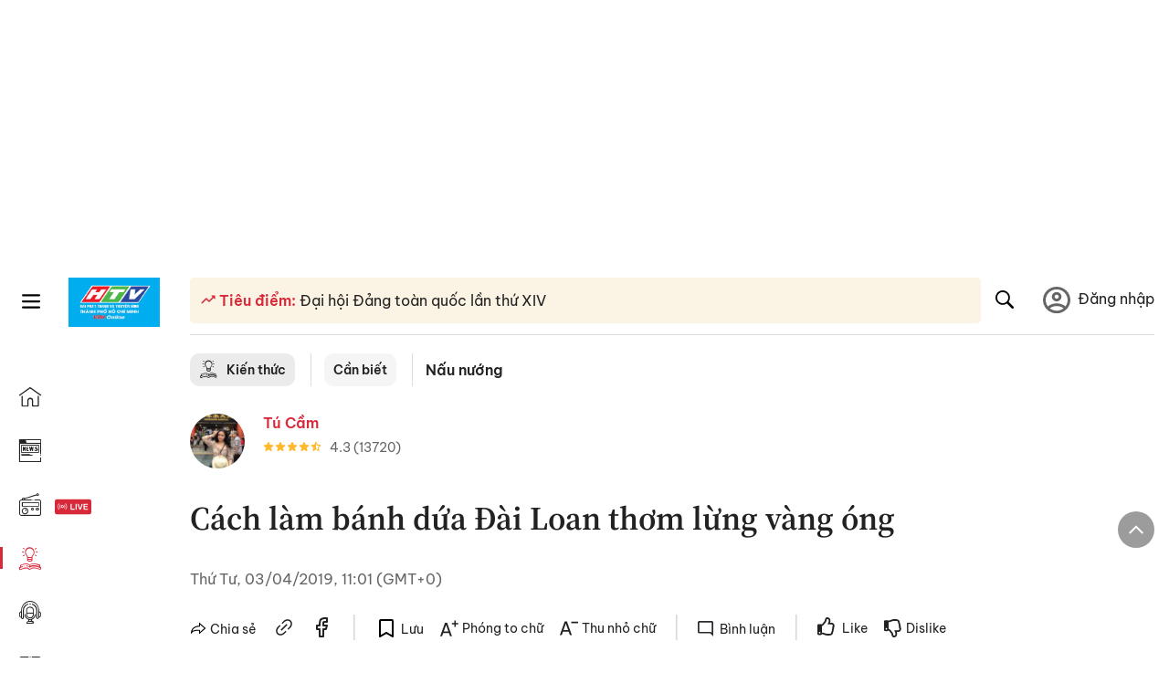

--- FILE ---
content_type: text/html; charset=utf-8
request_url: https://voh.com.vn/nau-nuong/cach-lam-banh-dua-dai-loan-thom-lung-vang-ong-312773.html
body_size: 30480
content:
<!DOCTYPE html><html lang="vi"><head><meta charSet="utf-8"/><meta http-equiv="X-UA-Compatible" content="IE=edge"/><meta name="viewport" content="width=device-width, initial-scale=1.0, user-scalable=yes"/><meta name="theme-color" content="#000000"/><meta property="og:site_name" content="VOH"/><meta property="og:image:width" content="1200"/><meta property="og:image:height" content="630"/><meta property="og:type" content="article"/><meta name="twitter:card" content="summary"/><meta name="twitter:site" content="@tintucVOH"/><meta name="twitter:creator" content="@tintucVOH"/><meta name="copyright" content="VOH Online"/><meta property="article:publisher" content="https://www.facebook.com/RadioVOH"/><meta property="fb:app_id" content="199438930441095"/><meta property="fb:app_id" content="199438930441095"/><meta property="fb:pages" content="1564798427085684"/><meta name="robots" content="index, follow"/><link rel="shortcut icon" href="/favicon.ico"/><link rel="dns-prefetch" href="https://cdn.voh.com.vn"/><link rel="dns-prefetch" href="https://data.voh.com.vn"/><link rel="dns-prefetch" href="https://strm.voh.com.vn"/><link rel="dns-prefetch" href="https://img.voh.com.vn"/><link rel="dns-prefetch" href="https://www.googletagservices.com"/><link rel="dns-prefetch" href="https://stats.g.doubleclick.net"/><link rel="dns-prefetch" href="https://pagead2.googlesyndication.com"/><link rel="dns-prefetch" href="https://adservice.google.com.vn"/><link rel="dns-prefetch" href="https://www.google.com.vn"/><link rel="dns-prefetch" href="https://www.google.com"/><link rel="dns-prefetch" href="https://adservice.google.com"/><link rel="dns-prefetch" href="https://googleads.g.doubleclick.net"/><link rel="dns-prefetch" href="https://securepubads.g.doubleclick.net"/><link rel="dns-prefetch" href="https://partner.googleadservices.com"/><link rel="dns-prefetch" href="https://fonts.googleapis.com"/><link rel="preconnect" href="https://fonts.gstatic.com"/><link rel="dns-prefetch" href="https://cdn.ampproject.org"/><link rel="dns-prefetch" href="https://www.google-analytics.com"/><link rel="dns-prefetch" href="https://ssp.tenmax.io"/><link rel="dns-prefetch" href="https://static.doubleclick.net  "/><link rel="dns-prefetch" href="https://connect.facebook.net  "/><meta name="clckd" content="b1e4c22e9287308f1ec690ee36c52eb9"/><meta name="propeller" content="267966d4f59bdd55988ef1d0b00a5292"/><meta name="dailymotion-domain-verification" content="dme2ruwxmdkqwypm9"/><title>Cách làm bánh dứa Đài Loan thơm lừng vàng óng</title><meta name="title" content="Cách làm bánh dứa Đài Loan thơm lừng vàng óng"/><meta name="description" content="(VOH) - Bánh dứa Đài Loan có hương vị rất đặc biệt. Một chút chua thanh xen lẫn chút ngọt ngào của nhân mứt dứa, vỏ áo bên ngoài béo mịn vừa phải, là lý do khiến ai cũng mê say loại bánh này."/><meta name="keywords" content="bột mì, Cách làm bánh"/><link rel="canonical" href="https://voh.com.vn/nau-nuong/cach-lam-banh-dua-dai-loan-thom-lung-vang-ong-312773.html"/><meta name="news_keywords" content="bột mì, Cách làm bánh"/><meta property="og:title" content="Cách làm bánh dứa Đài Loan thơm lừng vàng óng"/><meta property="og:url" content="https://voh.com.vn/nau-nuong/cach-lam-banh-dua-dai-loan-thom-lung-vang-ong-312773.html"/><meta property="og:description" content="(VOH) - Bánh dứa Đài Loan có hương vị rất đặc biệt. Một chút chua thanh xen lẫn chút ngọt ngào của nhân mứt dứa, vỏ áo bên ngoài béo mịn vừa phải, là lý do khiến ai cũng mê say loại bánh này."/><link rel="image_src" href="https://image.voh.com.vn/voh/thumbnail/2019/04/03/cachlambanhduadailoan10_20190403115026.jpg?w=600"/><meta property="og:image:secure_url" content="https://image.voh.com.vn/voh/thumbnail/2019/04/03/cachlambanhduadailoan10_20190403115026.jpg?w=600"/><meta property="og:image" content="https://image.voh.com.vn/voh/thumbnail/2019/04/03/cachlambanhduadailoan10_20190403115026.jpg?w=600"/><meta property="og:image:width" content="600"/><meta property="og:image:height" content="360"/><meta name="twitter:title" content="Cách làm bánh dứa Đài Loan thơm lừng vàng óng"/><meta name="twitter:description" content="(VOH) - Bánh dứa Đài Loan có hương vị rất đặc biệt. Một chút chua thanh xen lẫn chút ngọt ngào của nhân mứt dứa, vỏ áo bên ngoài béo mịn vừa phải, là lý do khiến ai cũng mê say loại bánh này."/><meta name="twitter:image" content="https://image.voh.com.vn/voh/thumbnail/2019/04/03/cachlambanhduadailoan10_20190403115026.jpg?w=600"/><script type="application/ld+json">{"@context":"http://schema.org","@type":"NewsArticle","headline":"Cách làm bánh dứa Đài Loan thơm lừng vàng óng","description":"(VOH) - Bánh dứa Đài Loan có hương vị rất đặc biệt. Một chút chua thanh xen lẫn chút ngọt ngào của nhân mứt dứa, vỏ áo bên ngoài béo mịn vừa phải, là lý do khiến ai cũng mê say loại bánh này.","datePublished":"2019-04-03T11:01:15+07:00","dateModified":"2021-04-26T17:03:48+07:00","mainEntityOfPage":{"@type":"WebPage","@id":"https://voh.com.vn/nau-nuong/cach-lam-banh-dua-dai-loan-thom-lung-vang-ong-312773.html"},"image":{"@type":"ImageObject","url":"https://image.voh.com.vn/voh/thumbnail/2019/04/03/cachlambanhduadailoan10_20190403115026.jpg"},"author":{"@type":"Person","name":"Tú Cầm"},"publisher":{"@type":"Organization","name":"VOH","logo":{"@type":"ImageObject","url":"https://voh.com.vn/images/logo-voh-schema.png"}}}</script><meta name="next-head-count" content="60"/><link data-next-font="size-adjust" rel="preconnect" href="/" crossorigin="anonymous"/><link rel="preload" href="/_next/static/css/e9b2e15701e90a3e.css" as="style"/><link rel="stylesheet" href="/_next/static/css/e9b2e15701e90a3e.css" data-n-g=""/><link rel="preload" href="/_next/static/css/a5f398b6c04a73c6.css" as="style"/><link rel="stylesheet" href="/_next/static/css/a5f398b6c04a73c6.css" data-n-p=""/><noscript data-n-css=""></noscript><script defer="" nomodule="" src="/_next/static/chunks/polyfills-78c92fac7aa8fdd8.js"></script><script defer="" src="/_next/static/chunks/5031.300ea96dec1f6467.js"></script><script defer="" src="/_next/static/chunks/9686.924d31933b62d1f4.js"></script><script defer="" src="/_next/static/chunks/7949.39f1531868cc2a84.js"></script><script defer="" src="/_next/static/chunks/6426.bb99f56214266391.js"></script><script defer="" src="/_next/static/chunks/7717.53a1a2187f0c9981.js"></script><script defer="" src="/_next/static/chunks/9785.db6fa370ba9c8246.js"></script><script defer="" src="/_next/static/chunks/7531.2a6fb59ddea3c2a1.js"></script><script defer="" src="/_next/static/chunks/3579.771c5759fae63cf8.js"></script><script defer="" src="/_next/static/chunks/7792.2ddc0a8449258a78.js"></script><script defer="" src="/_next/static/chunks/2757.5255f2579b0e18b0.js"></script><script defer="" src="/_next/static/chunks/1002.6de49cfb5d45be77.js"></script><script defer="" src="/_next/static/chunks/609.475d001ed75afc8f.js"></script><script defer="" src="/_next/static/chunks/6236.f8a7b2d2f2751249.js"></script><script src="/_next/static/chunks/webpack-aabc4f107b682611.js" defer=""></script><script src="/_next/static/chunks/framework-aec4381329cec0e4.js" defer=""></script><script src="/_next/static/chunks/main-779723b3708b2682.js" defer=""></script><script src="/_next/static/chunks/pages/_app-554b4ae6c73a899a.js" defer=""></script><script src="/_next/static/chunks/5928-c2be66fcc2613198.js" defer=""></script><script src="/_next/static/chunks/9304-8afd49c1e8233174.js" defer=""></script><script src="/_next/static/chunks/5991-48e18cce9e7d5c17.js" defer=""></script><script src="/_next/static/chunks/2115-034ed500c8e03e2d.js" defer=""></script><script src="/_next/static/chunks/2998-8e0a705f6d19c8a2.js" defer=""></script><script src="/_next/static/chunks/3632-bf649645ef332731.js" defer=""></script><script src="/_next/static/chunks/2804-361eddb27ef31ded.js" defer=""></script><script src="/_next/static/chunks/7853-14c047f5d5f5d953.js" defer=""></script><script src="/_next/static/chunks/4768-d13d23a7f665421a.js" defer=""></script><script src="/_next/static/chunks/pages/news/news-detail-95387f900e8755dd.js" defer=""></script><script src="/_next/static/9nJDMe4Va6ROcYeoPIBai/_buildManifest.js" defer=""></script><script src="/_next/static/9nJDMe4Va6ROcYeoPIBai/_ssgManifest.js" defer=""></script></head><body><div id="__next"><script>var arfAsync = arfAsync || [];</script><style>
    #nprogress {
      pointer-events: none;
    }
    #nprogress .bar {
      background: #d8293a;
      position: fixed;
      z-index: 9999;
      top: 0;
      left: 0;
      width: 100%;
      height: 3px;
    }
    #nprogress .peg {
      display: block;
      position: absolute;
      right: 0px;
      width: 100px;
      height: 100%;
      box-shadow: 0 0 10px #d8293a, 0 0 5px #d8293a;
      opacity: 1;
      -webkit-transform: rotate(3deg) translate(0px, -4px);
      -ms-transform: rotate(3deg) translate(0px, -4px);
      transform: rotate(3deg) translate(0px, -4px);
    }
    #nprogress .spinner {
      display: block;
      position: fixed;
      z-index: 1031;
      top: 15px;
      right: 15px;
    }
    #nprogress .spinner-icon {
      width: 18px;
      height: 18px;
      box-sizing: border-box;
      border: solid 2px transparent;
      border-top-color: #d8293a;
      border-left-color: #d8293a;
      border-radius: 50%;
      -webkit-animation: nprogresss-spinner 400ms linear infinite;
      animation: nprogress-spinner 400ms linear infinite;
    }
    .nprogress-custom-parent {
      overflow: hidden;
      position: relative;
    }
    .nprogress-custom-parent #nprogress .spinner,
    .nprogress-custom-parent #nprogress .bar {
      position: absolute;
    }
    @-webkit-keyframes nprogress-spinner {
      0% {
        -webkit-transform: rotate(0deg);
      }
      100% {
        -webkit-transform: rotate(360deg);
      }
    }
    @keyframes nprogress-spinner {
      0% {
        transform: rotate(0deg);
      }
      100% {
        transform: rotate(360deg);
      }
    }
  </style><div class="Toastify"></div><div class="adstop" style="height:260px"></div><div class="header-pannel"><div class="site-header-mobi"><a title="VOH Online" id="Article_Header_LogoMobile" class="header-logo" href="/"><img alt="VOH Online" loading="lazy" width="49" height="28" decoding="async" data-nimg="1" style="color:transparent" src="/images/Logo-VOH.jpg"/></a><span class="menu-all" id="All_Menu-chi-tiet-mobile_Button"><svg xmlns="http://www.w3.org/2000/svg" id="All_Menu-chi-tiet-mobile_Button-lv2" width="20" height="20" viewBox="1 1 16 16" xml:space="preserve"><path d="M17 3.695a.887.887 0 0 1-.889.888H1.89a.89.89 0 0 1-.001-1.778h14.222a.89.89 0 0 1 .889.89zm0 5.333a.887.887 0 0 1-.889.888H1.89A.888.888 0 0 1 1 9.028a.89.89 0 0 1 .89-.889h14.222c.491 0 .888.399.888.889zm0 5.278a.89.89 0 0 1-.889.89H1.89a.89.89 0 0 1-.001-1.78h14.222a.89.89 0 0 1 .889.89z" fill=""></path></svg></span><span class="m-search" id="All_Search-mobile_Button"><svg xmlns="http://www.w3.org/2000/svg" id="All_Search-mobile_Button-lv2" width="16" height="16" viewBox="0 0 16 16" xml:space="preserve"><path fill="" d="M.003 6.421C0 3.191 2.341.492 5.46.061c3.354-.464 6.522 1.8 7.124 5.106.306 1.67-.006 3.229-.931 4.656-.108.169-.085.255.048.386 1.318 1.311 2.631 2.625 3.943 3.939.313.312.439.681.297 1.104a1.035 1.035 0 0 1-.859.729c-.387.063-.694-.094-.963-.361-1.295-1.299-2.598-2.594-3.888-3.896-.153-.154-.251-.173-.442-.05-3.785 2.437-8.781.308-9.673-4.116a4.887 4.887 0 0 1-.113-1.137zm6.33 4.779c2.672.005 4.859-2.168 4.866-4.832.006-2.674-2.162-4.863-4.827-4.871-2.685-.007-4.873 2.166-4.876 4.844-.003 2.671 2.171 4.854 4.837 4.859z"></path></svg></span><span class="m-menu m-ic-menu " id="All_Menu-section-expand-mobile_Button"><svg xmlns="http://www.w3.org/2000/svg" class="m-ic-down fx-down" id="All_Menu-section-expand-mobile_Button-lv2" width="20" height="20" viewBox="2 -4.5 16 16" xml:space="preserve"><path fill="" d="M9.994 5.018C8.394 3.42 6.754 1.779 5.095.12L4 1.162l5.994 5.994L16 1.154c-.333-.332-.7-.702-1.067-1.072L9.994 5.018z"></path></svg></span><span data-toggle-target="#_pop_login" class="m-btn-popup btn-popup bg-dk"><span class="account-photo"><img alt="name" loading="lazy" width="60" height="60" decoding="async" data-nimg="1" style="color:transparent;object-fit:cover" src="https://image.voh.com.vn/voh/image/2024/05/17/default-avatar-141625.png"/></span></span><div class="mobi-menubar" style="display:none"><div class="flex-mobi"><ul class="nav-mobi"><li><a title="Trang chủ" id="Article_Nav-Header_Item1" class="" href="/"><i class="icvoh icon-home"></i> <!-- -->Trang chủ</a></li><li><a title="Tin Tức" id="Article_Nav-Header_Item2" class="" href="/tin-tuc-01230731000000001.html"><i class="icvoh icon-news"></i> <!-- -->Tin Tức</a></li><li><a title="Radio" id="Article_Nav-Header_Item3" class="" href="/radio-01240711000000003.html"><i class="icvoh icvoh icon-radio"></i> <!-- -->Radio</a></li><li><a title="Kiến thức" id="Article_Nav-Header_Item4" class="active" href="/kien-thuc-01230804000000001.html"><i class="icvoh icon-kienthuc"></i> <!-- -->Kiến thức</a></li><li><a title="Podcast" id="Article_Nav-Header_Item5" target="_blank" class="" href="/podcast-01240416000000004.html"><i class="icvoh icon-podcast"></i> <!-- -->Podcast</a></li><li><a title="Video" id="Article_Nav-Header_Item6" target="_blank" class="" href="/video-01240116000000005.html"><i class="icvoh icon-video"></i> <!-- -->Video</a></li><li><a title="Sự kiện" id="Article_Nav-Header_Item7" target="_blank" class="" href="/su-kien-01241120000000006.html"><svg width="22" height="22" viewBox="0 0 25 25" fill="none" xmlns="http://www.w3.org/2000/svg"><g clip-path="url(#a)"><path d="M23.333 2.917H1.667c-.69 0-1.25.56-1.25 1.25v16.666c0 .69.56 1.25 1.25 1.25h21.666c.69 0 1.25-.56 1.25-1.25V4.167c0-.69-.56-1.25-1.25-1.25Z" stroke="#222"></path><path d="M23.333 2.917H1.667c-.69 0-1.25.56-1.25 1.25v19.166c0 .69.56 1.25 1.25 1.25h21.666c.69 0 1.25-.56 1.25-1.25V4.167c0-.69-.56-1.25-1.25-1.25Z" stroke="#222"></path><path d="M6.25 1.667a1.25 1.25 0 0 0-2.5 0v2.5a1.25 1.25 0 1 0 2.5 0zm7.5 0a1.25 1.25 0 1 0-2.5 0v2.5a1.25 1.25 0 1 0 2.5 0zm7.5 0a1.25 1.25 0 1 0-2.5 0v2.5a1.25 1.25 0 1 0 2.5 0z" fill="#fff" stroke="#222"></path><path d="M10 9.167a.417.417 0 0 0 0-.833zm-9.167 0H10v-.833H.833zm14.167 0a.417.417 0 0 1 0-.833zm9.167 0H15v-.833h9.167zm-11.667 0a.417.417 0 1 0 0-.833.417.417 0 0 0 0 .833" fill="#222"></path><path d="M11.975 18.385c.321-.161.691-.146 1.018-.014l.016.006.016.008 1.639.823c.139.07.27.047.369-.027a.39.39 0 0 0 .146-.38l-.288-1.783a1.11 1.11 0 0 1 .303-1.025l1.301-1.307c.215-.216.077-.59-.204-.633h-.003l-1.783-.291-.008-.001-.007-.002c-.325-.065-.705-.27-.871-.665l-.813-1.633-.006-.013-.005-.012a.29.29 0 0 0-.277-.186.36.36 0 0 0-.324.21l-.82 1.646-.006.014-.008.013c-.15.251-.436.614-.893.633l-1.755.286H8.71c-.28.044-.419.418-.204.634l1.301 1.307c.31.312.31.703.309.927v.06l-.005.032-.289 1.79a.39.39 0 0 0 .147.378c.098.075.23.098.369.028zm0 0 .188.356" stroke="#222"></path></g><defs><clipPath id="a"><path fill="#fff" d="M0 0h25v25H0z"></path></clipPath></defs></svg> <!-- -->Sự kiện</a></li><li><a title="WebStories" id="Article_Nav-Header_Item8" class="" href="/web-story-01230731000000001.html"><svg xmlns="http://www.w3.org/2000/svg" xmlns:xlink="http://www.w3.org/1999/xlink" fill="#000000" width="24" height="24" version="1.1" viewBox="0 0 487.867 487.867" xml:space="preserve"><path d="M52.596,170.037H28.798c-2.762,0-5,2.238-5,5v239.012c0,2.762,2.238,5,5,5h23.798c2.762,0,5-2.238,5-5V175.037  C57.596,172.275,55.357,170.037,52.596,170.037z M47.596,409.049H33.798V180.037h13.798V409.049z M52.596,122.447H28.798  c-2.762,0-5,2.238-5,5v23.792c0,2.762,2.238,5,5,5h23.798c2.762,0,5-2.238,5-5v-23.792  C57.596,124.686,55.357,122.447,52.596,122.447z M47.596,146.239H33.798v-13.792h13.798V146.239z M165.237,128.703h-27.556  c-2.762,0-5,2.238-5,5v276.749c0,2.762,2.238,5,5,5h27.556c2.762,0,5-2.238,5-5V133.703  C170.237,130.941,167.999,128.703,165.237,128.703z M160.237,405.452h-17.556V138.703h17.556V405.452z M165.237,73.6h-27.556  c-2.762,0-5,2.238-5,5v27.548c0,2.762,2.238,5,5,5h27.556c2.762,0,5-2.238,5-5V78.6C170.237,75.838,167.999,73.6,165.237,73.6z   M160.237,101.147h-17.556V83.6h17.556V101.147z M467.144,131.27h-31.132V71.226c0-13.885-11.297-25.182-25.182-25.182H110.127  c-2.762,0-5,2.238-5,5v47.605H5c-2.762,0-5,2.238-5,5v333.174c0,2.762,2.238,5,5,5h105.127h122.744h234.272  c11.427,0,20.724-9.297,20.724-20.724V151.993C487.867,140.566,478.57,131.27,467.144,131.27z M426.012,71.226v60.044h-15.856  v-25.114c0-2.762-2.238-5-5-5H252.504c-2.762,0-5,2.238-5,5v25.114h-14.633c-2.762,0-5,2.238-5,5v295.554h-8.311v-8.777  c0-2.762-2.238-5-5-5s-5,2.238-5,5v8.777h-12.192V56.044h12.192v342.768c0,2.762,2.238,5,5,5s5-2.238,5-5V56.044h191.27  C419.201,56.044,426.012,62.854,426.012,71.226z M257.504,131.27v-20.114h142.651v20.114H257.504z M105.127,431.823h-4.934v-6.899  c0-2.762-2.238-5-5-5s-5,2.238-5,5v6.899h-9.167V108.649h9.167v295.346c0,2.762,2.238,5,5,5s5-2.238,5-5V108.649h4.934V431.823z   M10,108.649h61.026v323.174H10V108.649z M115.127,56.044h72.241v375.779h-72.241V56.044z M237.871,141.27h54.072v290.554h-54.072  V141.27z M477.867,421.1c0,5.913-4.811,10.724-10.724,10.724h-147.91v-5.734c0-2.762-2.238-5-5-5s-5,2.238-5,5v5.734h-7.29V141.27  h7.29v265.939c0,2.762,2.238,5,5,5s5-2.238,5-5V141.27h111.769c0.003,0,0.006,0.001,0.01,0.001s0.006-0.001,0.01-0.001h36.122  c5.913,0,10.724,4.811,10.724,10.724V421.1z M275.807,195.668h-21.468c-2.762,0-5,2.238-5,5v215.61c0,2.762,2.238,5,5,5h21.468  c2.762,0,5-2.238,5-5v-215.61C280.807,197.906,278.568,195.668,275.807,195.668z M270.807,411.278h-11.468v-205.61h11.468V411.278z   M275.807,152.737h-21.468c-2.762,0-5,2.238-5,5v21.462c0,2.762,2.238,5,5,5h21.468c2.762,0,5-2.238,5-5v-21.462  C280.807,154.976,278.568,152.737,275.807,152.737z M270.807,174.199h-11.468v-11.462h11.468V174.199z M462.723,174.206H343.794  c-2.762,0-5,2.238-5,5v75.132c0,2.762,2.238,5,5,5h118.929c2.762,0,5-2.238,5-5v-75.132  C467.723,176.444,465.484,174.206,462.723,174.206z M457.723,249.338H348.794v-65.132h108.929V249.338z"></path></svg> <!-- -->WebStories</a></li></ul></div></div></div></div><div class="site-header "><div class="header-voh"><a title="" id="Article_Header_Logo" class="header-logo" href="/"><img alt="logo" loading="lazy" width="100" height="54" decoding="async" data-nimg="1" style="color:transparent" src="/images/Logo-VOH.jpg"/></a><span class="menu-all" id="All_Menu-chi-tiet-pc_Button"><svg xmlns="http://www.w3.org/2000/svg" id="All_Menu-chi-tiet-pc_Button-lv2" width="20" height="20" viewBox="1 1 16 16" xml:space="preserve"><path d="M17 3.695a.887.887 0 0 1-.889.888H1.89a.89.89 0 0 1-.001-1.778h14.222a.89.89 0 0 1 .889.89zm0 5.333a.887.887 0 0 1-.889.888H1.89A.888.888 0 0 1 1 9.028a.89.89 0 0 1 .89-.889h14.222c.491 0 .888.399.888.889zm0 5.278a.89.89 0 0 1-.889.89H1.89a.89.89 0 0 1-.001-1.78h14.222a.89.89 0 0 1 .889.89z" fill=""></path></svg></span></div><div class="navigation-left"><ul class="nav-left"><li><a title="Trang chủ" id="Article_Menu-trai_Label-text-1" class="nav-menu-cat " href="/"><i class="icvoh icon-home"></i></a></li><li><a title="Tin Tức" id="Article_Menu-trai_Label-text-2" class="nav-menu-cat " href="/tin-tuc-01230731000000001.html"><i class="icvoh icon-news"></i></a></li><li><a title="Radio" id="Article_Menu-trai_Label-text-3" class="nav-menu-cat " href="/radio-01240711000000003.html"><i class="icvoh icvoh icon-radio"></i></a></li><li><a title="Kiến thức" id="Article_Menu-trai_Label-text-4" class="nav-menu-cat active" href="/kien-thuc-01230804000000001.html"><i class="icvoh icon-kienthuc"></i></a></li><li><a title="Podcast" id="Article_Menu-trai_Label-text-5" class="nav-menu-cat " href="/podcast-01240416000000004.html"><i class="icvoh icon-podcast"></i></a></li><li><a title="Video" id="Article_Menu-trai_Label-text-6" class="nav-menu-cat " href="/video-01240116000000005.html"><i class="icvoh icon-video"></i></a></li><li><a title="Sự kiện" id="Article_Menu-trai_Label-text-7" class="nav-menu-cat " href="/su-kien-01241120000000006.html"><svg width="25" height="25" viewBox="0 0 25 25" fill="none" xmlns="http://www.w3.org/2000/svg"><g clip-path="url(#a)"><path d="M23.333 2.917H1.667c-.69 0-1.25.56-1.25 1.25v16.666c0 .69.56 1.25 1.25 1.25h21.666c.69 0 1.25-.56 1.25-1.25V4.167c0-.69-.56-1.25-1.25-1.25Z" stroke="#222"></path><path d="M23.333 2.917H1.667c-.69 0-1.25.56-1.25 1.25v19.166c0 .69.56 1.25 1.25 1.25h21.666c.69 0 1.25-.56 1.25-1.25V4.167c0-.69-.56-1.25-1.25-1.25Z" stroke="#222"></path><path d="M6.25 1.667a1.25 1.25 0 0 0-2.5 0v2.5a1.25 1.25 0 1 0 2.5 0zm7.5 0a1.25 1.25 0 1 0-2.5 0v2.5a1.25 1.25 0 1 0 2.5 0zm7.5 0a1.25 1.25 0 1 0-2.5 0v2.5a1.25 1.25 0 1 0 2.5 0z" fill="#fff" stroke="#222"></path><path d="M10 9.167a.417.417 0 0 0 0-.833zm-9.167 0H10v-.833H.833zm14.167 0a.417.417 0 0 1 0-.833zm9.167 0H15v-.833h9.167zm-11.667 0a.417.417 0 1 0 0-.833.417.417 0 0 0 0 .833" fill="#222"></path><path d="M11.975 18.385c.321-.161.691-.146 1.018-.014l.016.006.016.008 1.639.823c.139.07.27.047.369-.027a.39.39 0 0 0 .146-.38l-.288-1.783a1.11 1.11 0 0 1 .303-1.025l1.301-1.307c.215-.216.077-.59-.204-.633h-.003l-1.783-.291-.008-.001-.007-.002c-.325-.065-.705-.27-.871-.665l-.813-1.633-.006-.013-.005-.012a.29.29 0 0 0-.277-.186.36.36 0 0 0-.324.21l-.82 1.646-.006.014-.008.013c-.15.251-.436.614-.893.633l-1.755.286H8.71c-.28.044-.419.418-.204.634l1.301 1.307c.31.312.31.703.309.927v.06l-.005.032-.289 1.79a.39.39 0 0 0 .147.378c.098.075.23.098.369.028zm0 0 .188.356" stroke="#222"></path></g><defs><clipPath id="a"><path fill="#fff" d="M0 0h25v25H0z"></path></clipPath></defs></svg></a></li><li><a title="WebStories" id="Article_Menu-trai_Label-text-8" class="nav-menu-cat " href="/web-story-01230731000000001.html"><svg xmlns="http://www.w3.org/2000/svg" xmlns:xlink="http://www.w3.org/1999/xlink" fill="#000000" width="25" height="25" version="1.1" viewBox="0 0 487.867 487.867" xml:space="preserve"><path d="M52.596,170.037H28.798c-2.762,0-5,2.238-5,5v239.012c0,2.762,2.238,5,5,5h23.798c2.762,0,5-2.238,5-5V175.037  C57.596,172.275,55.357,170.037,52.596,170.037z M47.596,409.049H33.798V180.037h13.798V409.049z M52.596,122.447H28.798  c-2.762,0-5,2.238-5,5v23.792c0,2.762,2.238,5,5,5h23.798c2.762,0,5-2.238,5-5v-23.792  C57.596,124.686,55.357,122.447,52.596,122.447z M47.596,146.239H33.798v-13.792h13.798V146.239z M165.237,128.703h-27.556  c-2.762,0-5,2.238-5,5v276.749c0,2.762,2.238,5,5,5h27.556c2.762,0,5-2.238,5-5V133.703  C170.237,130.941,167.999,128.703,165.237,128.703z M160.237,405.452h-17.556V138.703h17.556V405.452z M165.237,73.6h-27.556  c-2.762,0-5,2.238-5,5v27.548c0,2.762,2.238,5,5,5h27.556c2.762,0,5-2.238,5-5V78.6C170.237,75.838,167.999,73.6,165.237,73.6z   M160.237,101.147h-17.556V83.6h17.556V101.147z M467.144,131.27h-31.132V71.226c0-13.885-11.297-25.182-25.182-25.182H110.127  c-2.762,0-5,2.238-5,5v47.605H5c-2.762,0-5,2.238-5,5v333.174c0,2.762,2.238,5,5,5h105.127h122.744h234.272  c11.427,0,20.724-9.297,20.724-20.724V151.993C487.867,140.566,478.57,131.27,467.144,131.27z M426.012,71.226v60.044h-15.856  v-25.114c0-2.762-2.238-5-5-5H252.504c-2.762,0-5,2.238-5,5v25.114h-14.633c-2.762,0-5,2.238-5,5v295.554h-8.311v-8.777  c0-2.762-2.238-5-5-5s-5,2.238-5,5v8.777h-12.192V56.044h12.192v342.768c0,2.762,2.238,5,5,5s5-2.238,5-5V56.044h191.27  C419.201,56.044,426.012,62.854,426.012,71.226z M257.504,131.27v-20.114h142.651v20.114H257.504z M105.127,431.823h-4.934v-6.899  c0-2.762-2.238-5-5-5s-5,2.238-5,5v6.899h-9.167V108.649h9.167v295.346c0,2.762,2.238,5,5,5s5-2.238,5-5V108.649h4.934V431.823z   M10,108.649h61.026v323.174H10V108.649z M115.127,56.044h72.241v375.779h-72.241V56.044z M237.871,141.27h54.072v290.554h-54.072  V141.27z M477.867,421.1c0,5.913-4.811,10.724-10.724,10.724h-147.91v-5.734c0-2.762-2.238-5-5-5s-5,2.238-5,5v5.734h-7.29V141.27  h7.29v265.939c0,2.762,2.238,5,5,5s5-2.238,5-5V141.27h111.769c0.003,0,0.006,0.001,0.01,0.001s0.006-0.001,0.01-0.001h36.122  c5.913,0,10.724,4.811,10.724,10.724V421.1z M275.807,195.668h-21.468c-2.762,0-5,2.238-5,5v215.61c0,2.762,2.238,5,5,5h21.468  c2.762,0,5-2.238,5-5v-215.61C280.807,197.906,278.568,195.668,275.807,195.668z M270.807,411.278h-11.468v-205.61h11.468V411.278z   M275.807,152.737h-21.468c-2.762,0-5,2.238-5,5v21.462c0,2.762,2.238,5,5,5h21.468c2.762,0,5-2.238,5-5v-21.462  C280.807,154.976,278.568,152.737,275.807,152.737z M270.807,174.199h-11.468v-11.462h11.468V174.199z M462.723,174.206H343.794  c-2.762,0-5,2.238-5,5v75.132c0,2.762,2.238,5,5,5h118.929c2.762,0,5-2.238,5-5v-75.132  C467.723,176.444,465.484,174.206,462.723,174.206z M457.723,249.338H348.794v-65.132h108.929V249.338z"></path></svg></a></li></ul></div></div><div class="menu-main-all  "><span class="close-all">×</span><div class="w-main-all "><div class="bg-main-all"><div class="menu-header"><a title="Trang chủ" id="Article_Menu-chi-tiet_Label-text" class="text-all" href="/">Trang chủ</a></div></div></div></div><div class="site-content false"><main class="main"><div class="menu-category-3"><div class="nav-item-1 fix-boder-sub"><a title="Kiến thức" id="Article_Menu-chuyen-muc_Section-chinh" class="item-category-1" href="/kien-thuc-01230803000000001.html"><i class="icvoh icon-kienthuc ic-category"></i> <!-- -->Kiến thức</a></div><div class="nav-item-1 fix-boder-sub"><a title="Cần biết" id="Article_Menu-chuyen-muc_Item1-text" class="item-category-1-2" href="/can-biet-908.html">Cần biết</a></div><div class="nav-item-2"><a title="Nấu nướng" id="Article_Menu-chuyen-muc_Cate-text" class="item-category-3" href="/nau-nuong-741.html">Nấu nướng</a></div></div><section class="section"><div class="post-article-author"><div class="author-item v-hover"><div class="author-thumb"><img alt="Tú Cầm" title="Tú Cầm" loading="lazy" decoding="async" data-nimg="fill" style="position:absolute;height:100%;width:100%;left:0;top:0;right:0;bottom:0;color:transparent;background-size:cover;background-position:50% 50%;background-repeat:no-repeat;background-image:url(&quot;data:image/svg+xml;charset=utf-8,%3Csvg xmlns=&#x27;http%3A//www.w3.org/2000/svg&#x27;%3E%3Cimage style=&#x27;filter:blur(20px)&#x27; preserveAspectRatio=&#x27;none&#x27; x=&#x27;0&#x27; y=&#x27;0&#x27; height=&#x27;100%25&#x27; width=&#x27;100%25&#x27; href=&#x27;/images/thumb_no_img.jpg&#x27;/%3E%3C/svg%3E&quot;)" sizes="(max-width: 1278px) 48px, 84px" srcSet="https://image.voh.com.vn/voh/useravatar/2019/11/15/a872dbab5101b75fee10_20191115161212.jpg?w=64&amp;q=85 64w, https://image.voh.com.vn/voh/useravatar/2019/11/15/a872dbab5101b75fee10_20191115161212.jpg?w=128&amp;q=85 128w, https://image.voh.com.vn/voh/useravatar/2019/11/15/a872dbab5101b75fee10_20191115161212.jpg?w=256&amp;q=85 256w, https://image.voh.com.vn/voh/useravatar/2019/11/15/a872dbab5101b75fee10_20191115161212.jpg?w=320&amp;q=85 320w, https://image.voh.com.vn/voh/useravatar/2019/11/15/a872dbab5101b75fee10_20191115161212.jpg?w=480&amp;q=85 480w, https://image.voh.com.vn/voh/useravatar/2019/11/15/a872dbab5101b75fee10_20191115161212.jpg?w=512&amp;q=85 512w, https://image.voh.com.vn/voh/useravatar/2019/11/15/a872dbab5101b75fee10_20191115161212.jpg?w=768&amp;q=85 768w, https://image.voh.com.vn/voh/useravatar/2019/11/15/a872dbab5101b75fee10_20191115161212.jpg?w=768&amp;q=85 768w, https://image.voh.com.vn/voh/useravatar/2019/11/15/a872dbab5101b75fee10_20191115161212.jpg?w=1024&amp;q=85 1024w, https://image.voh.com.vn/voh/useravatar/2019/11/15/a872dbab5101b75fee10_20191115161212.jpg?w=1024&amp;q=85 1024w, https://image.voh.com.vn/voh/useravatar/2019/11/15/a872dbab5101b75fee10_20191115161212.jpg?w=1280&amp;q=85 1280w, https://image.voh.com.vn/voh/useravatar/2019/11/15/a872dbab5101b75fee10_20191115161212.jpg?w=1400&amp;q=85 1400w, https://image.voh.com.vn/voh/useravatar/2019/11/15/a872dbab5101b75fee10_20191115161212.jpg?w=1600&amp;q=85 1600w" src="https://image.voh.com.vn/voh/useravatar/2019/11/15/a872dbab5101b75fee10_20191115161212.jpg?w=1600&amp;q=85"/></div><div class="author-info"><div class="author-name">Tú Cầm</div><div class="row-rating"><div class="rate-rating"><span class="star-icons bg-star"><svg width="12" height="12" viewBox="0 0 8 8" fill="none" xmlns="http://www.w3.org/2000/svg"><path d="m4.003 6.3 1.73 1.045a.416.416 0 0 0 .62-.45L5.895 4.93l1.529-1.325a.417.417 0 0 0-.238-.73l-2.012-.17-.788-1.86a.417.417 0 0 0-.766 0L2.832 2.7.82 2.87a.416.416 0 0 0-.238.73l1.53 1.325-.46 1.966a.416.416 0 0 0 .622.45L4.003 6.3Z" fill="#FFB92C"></path></svg></span><span class="star-icons bg-star"><svg width="12" height="12" viewBox="0 0 8 8" fill="none" xmlns="http://www.w3.org/2000/svg"><path d="m4.003 6.3 1.73 1.045a.416.416 0 0 0 .62-.45L5.895 4.93l1.529-1.325a.417.417 0 0 0-.238-.73l-2.012-.17-.788-1.86a.417.417 0 0 0-.766 0L2.832 2.7.82 2.87a.416.416 0 0 0-.238.73l1.53 1.325-.46 1.966a.416.416 0 0 0 .622.45L4.003 6.3Z" fill="#FFB92C"></path></svg></span><span class="star-icons bg-star"><svg width="12" height="12" viewBox="0 0 8 8" fill="none" xmlns="http://www.w3.org/2000/svg"><path d="m4.003 6.3 1.73 1.045a.416.416 0 0 0 .62-.45L5.895 4.93l1.529-1.325a.417.417 0 0 0-.238-.73l-2.012-.17-.788-1.86a.417.417 0 0 0-.766 0L2.832 2.7.82 2.87a.416.416 0 0 0-.238.73l1.53 1.325-.46 1.966a.416.416 0 0 0 .622.45L4.003 6.3Z" fill="#FFB92C"></path></svg></span><span class="star-icons bg-star"><svg width="12" height="12" viewBox="0 0 8 8" fill="none" xmlns="http://www.w3.org/2000/svg"><path d="m4.003 6.3 1.73 1.045a.416.416 0 0 0 .62-.45L5.895 4.93l1.529-1.325a.417.417 0 0 0-.238-.73l-2.012-.17-.788-1.86a.417.417 0 0 0-.766 0L2.832 2.7.82 2.87a.416.416 0 0 0-.238.73l1.53 1.325-.46 1.966a.416.416 0 0 0 .622.45L4.003 6.3Z" fill="#FFB92C"></path></svg></span><span class="star-icons"><svg width="12" height="12" viewBox="0 0 8 8" fill="none" xmlns="http://www.w3.org/2000/svg"><path d="m7.19 2.767-2.016-.175L4.386.737a.417.417 0 0 0-.766 0l-.788 1.859-2.012.17a.416.416 0 0 0-.238.73l1.53 1.325-.46 1.966a.416.416 0 0 0 .622.45l1.729-1.041 1.73 1.046a.416.416 0 0 0 .62-.45L5.895 4.82l1.529-1.325a.416.416 0 0 0-.234-.73Zm-3.187 2.65V1.542l.712 1.683 1.825.158-1.383 1.2.417 1.784-1.571-.95Z" fill="#FFB92C"></path></svg></span></div><div class="rating-text">4.3<!-- --> (13720)</div></div></div></div></div><header class="post-article-header"><h1 class="post-article-title">Cách làm bánh dứa Đài Loan thơm lừng vàng óng</h1></header><div class="post-article-meta"><div class="inline-item"><span class="post-article-publish">Thứ Tư, 03/04/2019, 11:01 (GMT+7)</span></div></div><div id="news-detail-control-hide" style="height:55px;float:left;width:100%;display:none"></div><div class="post-article-share " id="news-detail-control"><div class="item-share" style="cursor:pointer" id="Article_Toolbar-share-pc_Button"><span class="ic-share-alt hidden-m" id="Article_Toolbar-share-pc_Button-lv2"><svg xmlns="http://www.w3.org/2000/svg" id="Article_Toolbar-share-pc_Button-lv3" width="18" height="18" viewBox="0 0 24 24"><path data-name="Rectangle 3" fill="none" d="M0 0h24v24H0z"></path><path d="M14 9V5l8 7-8 7v-4s-12-.931-12 4.737C2 8.4 14 9 14 9Z" fill="none" stroke="#000" stroke-miterlimit="10" stroke-width="1.5"></path></svg>Chia sẻ</span><span class="ic-share-alt2 hidden-pc" id="Article_Toolbar-share-mobile_Button-lv2"><svg id="Article_Toolbar-share-mobile_Button-lv3-1" width="20" height="20" viewBox="0 0 24 24" xmlns="http://www.w3.org/2000/svg"><path data-name="Rectangle 3" fill="none" d="M0 0h24v24H0z"></path><path d="M14 9V5l8 7-8 7v-4s-12-.931-12 4.737C2 8.4 14 9 14 9Z" fill="none" stroke="#000" stroke-miterlimit="10" stroke-width="1.5"></path></svg><span class="font-chiase" id="Article_Toolbar-share-mobile_Button-lv3-2">Chia sẻ</span></span></div><div title="Copy Link" class="item-share hidden-m" style="cursor:pointer;position:relative" id="Article_Toolbar-copy-link-pc_Button"><svg xmlns="http://www.w3.org/2000/svg" class="icon" id="Article_Toolbar-copy-link-pc_Button-lv2" width="24" height="24" viewBox="0 0 1024 1024"><path fill="#222" d="M715.648 625.152 670.4 579.904l90.496-90.56c75.008-74.944 85.12-186.368 22.656-248.896-62.528-62.464-173.952-52.352-248.96 22.656L444.16 353.6l-45.248-45.248 90.496-90.496c100.032-99.968 251.968-110.08 339.456-22.656 87.488 87.488 77.312 239.424-22.656 339.456l-90.496 90.496zm-90.496 90.496-90.496 90.496C434.624 906.112 282.688 916.224 195.2 828.8c-87.488-87.488-77.312-239.424 22.656-339.456l90.496-90.496 45.248 45.248-90.496 90.56c-75.008 74.944-85.12 186.368-22.656 248.896 62.528 62.464 173.952 52.352 248.96-22.656l90.496-90.496zm0-362.048 45.248 45.248L398.848 670.4 353.6 625.152z"></path></svg></div><button title="Chia sẻ lên Facebook" id="Article_Toolbar-share-facebook-pc_Button" aria-label="facebook" class="react-share__ShareButton item-share hidden-m" style="background-color:transparent;border:none;padding:0;font:inherit;color:inherit;cursor:pointer"><svg xmlns="http://www.w3.org/2000/svg" id="Article_Toolbar-share-facebook-pc_Button-lv2" width="24" height="24" viewBox="0 0 24 24" fill="none"><path d="M9 22h4v-8h2.879L17 10h-4V7a1 1 0 0 1 1-1h3V2c-8-.5-8 2.5-8 8H6v4h3z" stroke="#222" stroke-width="2" stroke-linecap="round" stroke-linejoin="round"></path></svg></button><div class="item-share"><span class="line-solid">|</span></div><div class="item-share"><span class="font-bookmark" style="cursor:pointer" id=" Article_Toolbar-luu-pc_Button"><svg xmlns="http://www.w3.org/2000/svg" id=" Article_Toolbar-luu-pc_Button-lv2-1" width="24" height="24" viewBox="0 0 24 24" data-name="Line Color"><path d="m12 17-7 4V4a1 1 0 0 1 1-1h12a1 1 0 0 1 1 1v17Z"></path></svg><span class="hidden-m">Lưu</span></span></div><div class="item-share"><span class="font-chu-aa" style="cursor:pointer" id="Article_Toolbar-tang-co-chu-pc_Button-text"><svg xmlns="http://www.w3.org/2000/svg" id="Article_Toolbar-tang-co-chu-pc_Button-text-lv2-1" width="20" height="20" viewBox="0 0 23 20" fill="none"><path d="M0 20.001 5.977 3.234h2.817l6 16.767h-2.382l-1.42-4.01h-7.19L2.382 20zm4.489-6.004h5.817L7.397 5.772zm13.403-5.833V5.067h-3.096V3.37h3.096V.273h1.697V3.37h3.097v1.697h-3.097v3.097z" fill="#222"></path></svg><span class="hidden-m" id="Article_Toolbar-tang-co-chu-pc_Button-text-lv2-2">Phóng to chữ</span></span></div><div class="item-share"><span class="font-chu-aa" style="cursor:pointer" id="Article_Toolbar-giam-co-chu-pc_Button-text"><svg xmlns="http://www.w3.org/2000/svg" id="Article_Toolbar-giam-co-chu-pc_Button-text-lv2-1" width="20" height="20" viewBox="0 0 23 17" fill="none"><path d="M0 17 6.084 0h2.867l6.108 17h-2.424l-1.446-4.066H3.87L2.425 17zm4.569-6.088h5.92L7.53 2.573zm9.759-8.798V.276H23v1.838z" fill="#222"></path></svg><span class="hidden-m" id="Article_Toolbar-giam-co-chu-pc_Button-text-lv2-2">Thu nhỏ chữ</span></span></div><div class="item-share"><span class="line-solid">|</span></div><div class="item-share"><a class="font-comment" href="/nau-nuong/cach-lam-banh-dua-dai-loan-thom-lung-vang-ong-312773.html#comments"><svg xmlns="http://www.w3.org/2000/svg" width="17" height="17" viewBox="0 0 17 17" fill="none"><path d="M15.3 1.7v11.195l-.995-.995H1.7V1.7zm0-1.7H1.7C.765 0 0 .765 0 1.7v10.2c0 .935.765 1.7 1.7 1.7h11.9L17 17V1.7c0-.935-.765-1.7-1.7-1.7" fill="#2B2C30"></path></svg><span id="comment_counter_312773"></span> <span class="hidden-m">Bình luận</span></a></div><div class="item-share"><span class="line-solid">|</span></div><div class="item-share"><span class="font-like" id="Article_Toolbar-like-pc_Button-text"><svg xmlns="http://www.w3.org/2000/svg" id="Article_Toolbar-like-pc-mobile_Button-text-lv2-1" width="20" height="20" fill="none" viewBox="0 0 20 20"><path fill="currentColor" d="M18.214 11.199a3.7 3.7 0 0 0 .536-1.947c0-1.719-1.454-3.343-3.352-3.343h-1.425a5 5 0 0 0 .346-1.818C14.318 1.248 12.846 0 10.597 0 8.19 0 8.328 3.708 7.794 4.242c-.889.889-1.938 2.596-2.686 3.258H1.25C.56 7.5 0 8.06 0 8.75v9.375c0 .69.56 1.25 1.25 1.25h2.5a1.25 1.25 0 0 0 1.21-.936c1.739.039 2.932 1.56 6.945 1.56h.868c3.012 0 4.374-1.54 4.412-3.724.52-.72.793-1.684.677-2.617a3.63 3.63 0 0 0 .351-2.461M15.801 13.3c.491.825.049 1.93-.545 2.249.301 1.905-.688 2.574-2.075 2.574h-1.477c-2.798 0-4.611-1.477-6.705-1.477V9.375h.427c1.108 0 2.655-2.769 3.693-3.807 1.108-1.108.739-2.954 1.477-3.693 1.846 0 1.846 1.288 1.846 2.216 0 1.53-1.108 2.216-1.108 3.693h4.062c.825 0 1.474.739 1.477 1.477s-.501 1.477-.87 1.477c.527.569.639 1.767-.204 2.563M3.438 16.875a.938.938 0 1 1-1.876 0 .938.938 0 0 1 1.876 0"></path></svg> <span class="hidden-m" id="Article_Toolbar-like-pc_Button-text-lv2-2">Like</span></span></div><div class="item-share"><span class="font-disliked" id="Article_Toolbar-dislike-pc_Button-text"><svg xmlns="http://www.w3.org/2000/svg" id="Article_Toolbar-dislike-pc-mobile_Button-text-lv2-1" width="20" height="20" fill="none" viewBox="0 0 20 20" transform=""><path fill="currentColor" d="M18.214 8.801a3.63 3.63 0 0 0-.351-2.461 3.77 3.77 0 0 0-.677-2.617C17.148 1.54 15.786 0 12.773 0h-.868C7.859 0 6.601 1.563 5 1.563h-.424a1.25 1.25 0 0 0-.826-.313h-2.5C.56 1.25 0 1.81 0 2.5v9.375c0 .69.56 1.25 1.25 1.25h2.5c.463 0 .866-.251 1.082-.625h.275c.748.662 1.797 2.369 2.686 3.258.534.534.397 4.242 2.803 4.242 2.249 0 3.721-1.248 3.721-4.091a5 5 0 0 0-.346-1.818h1.425c1.899 0 3.352-1.624 3.352-3.343a3.7 3.7 0 0 0-.536-1.947M2.5 11.563a.938.938 0 1 1 0-1.876.938.938 0 0 1 0 1.876m12.898.654h-4.062c0 1.477 1.108 2.163 1.108 3.693 0 .928 0 2.216-1.846 2.216-.739-.739-.37-2.585-1.477-3.693-1.039-1.039-2.587-3.808-3.694-3.808H5V3.353c2.094 0 3.906-1.477 6.705-1.477h1.477c1.387 0 2.376.669 2.075 2.574.594.319 1.035 1.423.545 2.249.843.796.73 1.995.204 2.563.369 0 .873.739.87 1.477s-.653 1.477-1.477 1.477"></path></svg><span class="hidden-m" id="Article_Toolbar-dislike-pc_Button-text-lv2-2">Dislike</span></span></div><span class="menu-all" id="Article_Toolbar-menu-mobile_Button"><svg xmlns="http://www.w3.org/2000/svg" id="Article_Toolbar-menu-mobile_Button-lv2" width="20" height="20" viewBox="1 1 16 16" xml:space="preserve"><path d="M17 3.695a.887.887 0 0 1-.889.888H1.89a.89.89 0 0 1-.001-1.778h14.222a.89.89 0 0 1 .889.89zm0 5.333a.887.887 0 0 1-.889.888H1.89A.888.888 0 0 1 1 9.028a.89.89 0 0 1 .89-.889h14.222c.491 0 .888.399.888.889zm0 5.278a.89.89 0 0 1-.889.89H1.89a.89.89 0 0 1-.001-1.78h14.222a.89.89 0 0 1 .889.89z" fill=""></path></svg></span></div><div class="flex-sticky"><div class="content-center"><div class="block-details"><article class="post post-article"><div class="post-article-summary">(VOH) - Bánh dứa Đài Loan có hương vị rất đặc biệt. Một chút chua thanh xen lẫn chút ngọt ngào của nhân mứt dứa, vỏ áo bên ngoài béo mịn vừa phải, là lý do khiến ai cũng mê say loại bánh này.</div><div id="PhotoSwipe312773" class="post-article-body" style="min-height:320px"><div class="wrapper" id="tableOfContents"><span id="toc-title">Mục lục</span>

<div class="content" id="toc-content">
<ol>
	<li><a href="#nguyecircn-lieu-lagravem-baacutenh-dua">Nguyên liệu làm bánh dứa </a>

	<ol>
		<li><a href="#nguyecircn-lieu-lagravem-mut-dua">Nguyên liệu làm mứt dứa</a></li>
		<li><a href="#nguyecircn-lieu-lagravem-vo-baacutenh">Nguyên liệu làm vỏ bánh</a></li>
	</ol>
	</li>
	<li><a href="#caacutech-lagravem-baacutenh-dua-dagravei-loan">Cách làm bánh dứa Đài Loan</a>
	<ol>
		<li><a href="#lagravem-mut-dua">Làm mứt dứa</a></li>
		<li><a href="#lagravem-vo-baacutenh">Làm vỏ bánh</a></li>
		<li><a href="#nuong-baacutenh">Nướng bánh</a></li>
	</ol>
	</li>
	<li><a href="#trigravenh-bagravey">Trình bày </a></li>
</ol>
</div>
</div>

<p style="text-align: justify;">Bánh dứa theo hương vị Đài Loan với công thức siêu đơn giản chỉ cần có <strong><a href="https://voh.com.vn/dinh-duong/dua-9-loi-ich-suc-khoe-luu-y-chon-mua-chuan-va-dung-an-toan-313959.html" target="_blank">quả dứa</a></strong> và đường vàng, mạch nha là đã ngay món ngon hấp dẫn, thực hiện đúng công thức giúp bạn thành công ngay lần đầu thực hiện. Cùng bắt tay vào làm bánh dứa Đài Loan nào.</p>

<h2 id="nguyecircn-lieu-lagravem-baacutenh-dua"><strong>1. Nguyên liệu làm bánh dứa </strong></h2>

<h3 id="nguyecircn-lieu-lagravem-mut-dua"><strong><em>1.1 Nguyên liệu làm mứt dứa</em></strong></h3>

<ul>
	<li style="text-align: justify;">1kg dứa (dứa chín vàng sẽ ngon hơn)  </li>
	<li style="text-align: justify;">200g đường vàng  </li>
	<li style="text-align: justify;">100g mạch nha (nếu không có mạch nha có thể thay hoàn toàn bằng đường kính)  </li>
</ul>

<h3 id="nguyecircn-lieu-lagravem-vo-baacutenh"><strong><em>1.2 Nguyên liệu làm vỏ bánh</em></strong></h3>

<ul>
	<li style="text-align: justify;">Bơ 110g  </li>
	<li style="text-align: justify;">Bột mỳ 150g (dùng 120g bột hoa hồng xanh và 30g bột ngô)  </li>
	<li style="text-align: justify;">Bột sư tử Lion Custard 15g (bạn có thể mua tại các cửa hàng chuyên bán dụng cụ làm bánh, trên các trang web bán nguyên liệu làm bánh) </li>
	<li style="text-align: justify;">Bột sữa 10g  </li>
	<li style="text-align: justify;">Đường 25g  </li>
	<li style="text-align: justify;">Sữa ông thọ 25g  </li>
	<li style="text-align: justify;">1 lòng đỏ trứng gà  </li>
	<li style="text-align: justify;">1 chút muối  </li>
</ul>

<h2 id="caacutech-lagravem-baacutenh-dua-dagravei-loan"><strong>2. Cách làm bánh dứa Đài Loan</strong></h2>

<h3 id="lagravem-mut-dua"><strong><em>2.1 Làm mứt dứa</em></strong></h3>

<ul>
	<li style="text-align: justify;">Tùy theo dứa xanh hay chín,  chua - ngọt theo mùa mà các bạn có thể gia giảm lượng đường cho vừa.  </li>
	<li style="text-align: justify;">Dứa mua về bỏ vỏ ngoài, sau đó nạo bằng bàn nạo, sẽ cho sợi dứa dài đẹp chứ xay dứa sẽ bị nát  và không đều.</li>
	<li style="text-align: justify;">Sau đó cho đường và mạch nha vào cho qua bếp sên, nhớ dùng nồi dày hoặc chảo chống dính .  </li>
	<li style="text-align: justify;">Sên cạn thì đảo đều tay với lửa liu riu đến khi khô (trung bình làm tầm 5kg dứa mất tầm hơn 2 tiếng).  </li>
	<li style="text-align: justify;">Đợi nhân dứa nguội thì dùng nạch nha trộn vào để làm nhân nặn bánh.  </li>
</ul>

<div class="adv-components" id="MiddleContent-01"></div><p style="text-align: center;"><img alt="cach-lam-banh-dua-dai-loan-chua-thom-het-say-voh" src="https://image.voh.com.vn/voh/Image/2019/04/03/cachlambanhduadailoan8_20190403112614.jpg"></p>

<h3 id="lagravem-vo-baacutenh"><strong><em>2.2 Làm vỏ bánh</em></strong></h3>

<ul>
	<li style="text-align: justify;">Cho sữa vào bơ vào máy đánh trứng, đánh tầm 30 giây cho đều, sau đó cho từ từ đường vào bơ đánh mịn .  </li>
	<li style="text-align: justify;">Cho từ từ bột sư tử và bột sữa vào, rồi cho lòng đỏ trứng vào máy đánh đến khi hòa quyện.  </li>
	<li style="text-align: justify;">Chia bột làm 3 lần, đánh cho đến khi tất cả đã hòa quyện, vì bơ sẽ hơi cứng, hỗn hợp bơ và bột sẽ không tạo khối thống nhất. Bạn đeo găng tay nilong và nhào thành khối nhé.  </li>
	<li style="text-align: justify;">Bọc nilong để vào tủ lạnh từ 2-3 tiếng sau đó mang ra nặn.  </li>
</ul>

<p style="text-align: center;"><img alt="cach-lam-banh-dua-dai-loan-chua-thom-het-say-voh" src="https://image.voh.com.vn/voh/Image/2019/04/03/cachlambanhduadailoan1_20190403111606.jpg"></p>

<p style="text-align: center;"><img alt="cach-lam-banh-dua-dai-loan-chua-thom-het-say-voh" src="https://image.voh.com.vn/voh/Image/2019/04/03/cachlambanhduadailoan2_20190403111618.jpg"></p>

<ul>
	<li style="text-align: justify;">Làm bánh theo tỉ lệ 3/1 cứ 15g bột thì 5g nhân, ăn ít nhân sẽ khiến chúng ta thòm thèm và ngon hơn, bạn nào thích nhiều nhân thì có thể tự căn chỉnh.  </li>
</ul>

<p style="text-align: center;"><img alt="cach-lam-banh-dua-dai-loan-chua-thom-het-say-voh" src="https://image.voh.com.vn/voh/Image/2019/04/03/cachlambanhduadailoan3_20190403111705.jpg"></p>

<p style="text-align: center;"><img alt="cach-lam-banh-dua-dai-loan-chua-thom-het-say-voh" src="https://image.voh.com.vn/voh/Image/2019/04/03/cachlambanhduadailoan4_20190403111712.jpg"></p>

<p style="text-align: center;"><img alt="cach-lam-banh-dua-dai-loan-chua-thom-het-say-voh" src="https://image.voh.com.vn/voh/Image/2019/04/03/cachlambanhduadailoan5_20190403111718.jpg"></p>

<h3 id="nuong-baacutenh"><strong><em>2.3 Nướng bánh</em></strong></h3>

<ul>
	<li style="text-align: justify;">Làm hỗn hợp quét mặt bánh: dùng 1 lòng đỏ trứng vịt, 1/3 lòng trắng (lòng trắng giúp mặt bánh bóng hơn nha mọi người) và thêm 1/2 thìa vani nước, hoặc có thể 1 lòng đỏ trứng vịt 2 thìa cafe dầu ăn và chút sữa tươi không đường.  </li>
</ul>

<div class="adv-components" id="MiddleContent-02"></div><p style="text-align: center;"><img alt="cach-lam-banh-dua-dai-loan-chua-thom-het-say-voh" src="https://image.voh.com.vn/voh/Image/2019/04/03/cachlambanhduadailoan6_20190403112628.jpg"></p>

<ul>
	<li style="text-align: justify;">Bật lò nóng 190 độ trong vòng 15 phút, bánh nướng ở nhiệt độ 190 trong vòng 20 phút, để bánh nguội rồi xếp ra đĩa, nếu xếp từ lúc bánh còn nóng thì sẽ dễ bị vỡ.  </li>
</ul>

<p style="text-align: center;"><img alt="cach-lam-banh-dua-dai-loan-chua-thom-het-say-voh" src="https://image.voh.com.vn/voh/Image/2019/04/03/cachlambanhduadailoan7_20190403112555.jpg"></p>

<ul>
	<li style="text-align: justify;">Bánh nứt mặt là do nhiệt nướng cao, mọi người có thể giảm nhiệt xuống 100 độ tùy theo lò nướng của gia đình bạn, và nên quan sát 1 chút. Hoặc có thể do mứt dứa của mọi người chưa được khô, độ ẩm của mứt còn cao.  </li>
	<li style="text-align: justify;">Bánh mềm nhão, chảy, là do lượng nước trong bánh quá nhiều, trong công thức của mình tuyệt đối không dùng whipping hay sữa tươi.  </li>
	<li style="text-align: justify;">Quét mặt bánh nhanh tay thật mỏng, mình quét mặt bánh duy nhất 1 lần.  </li>
</ul>

<blockquote>
<p style="text-align: justify;"><strong>Xem thêm: <a href="https://voh.com.vn/dinh-duong/hoc-ngay-7-mon-ngon-tu-dua-an-la-mieng-bo-duong-de-lam-396940.html" target="_blank">Thêm ngay bí quyết chế biến ‘nhanh, gọn, lẹ’ 7 món ăn hấp dẫn và giàu dinh dưỡng từ dứa</a></strong></p>
</blockquote>

<h2 id="trigravenh-bagravey"><strong>3. Trình bày </strong></h2>

<h2><img alt="cach-lam-banh-dua-dai-loan-chua-thom-het-say-voh" src="https://image.voh.com.vn/voh/Image/2019/04/03/cachlambanhduadailoan9_20190403113609.jpg"></h2>

<p style="text-align: justify;">Cách làm bánh dứa Đài Loan không hề khó, hãy lưu lại công thức để thường xuyên chế biến món ăn này cho cả nhà thưởng thức bạn nhé.</p>

<div class="adv-components" id="MiddleContent-03"></div><p style="text-align: justify;"><em>(Theo MS/Danviet)</em></p>
</div><div class="box-see-more2" style="padding:6px 0px 6px 0px;margin-bottom:18px"><article class="post post-news listing-middle"><figure class="post-thumb"><a title="Học lỏm bí kíp làm trân châu trắng siêu mê cho cô nàng nghiện trà sữa" id="Article_Tin-lien-quan_Item1-image" class="post-image " rel="" href="/nau-nuong/hoc-lom-bi-kip-lam-tran-chau-trang-sieu-me-cho-co-nang-nghien-tra-sua-311807.html"><img alt="Học lỏm bí kíp làm trân châu trắng siêu mê cho cô nàng nghiện trà sữa" loading="lazy" decoding="async" data-nimg="fill" style="position:absolute;height:100%;width:100%;left:0;top:0;right:0;bottom:0;color:transparent;background-size:cover;background-position:50% 50%;background-repeat:no-repeat;background-image:url(&quot;data:image/svg+xml;charset=utf-8,%3Csvg xmlns=&#x27;http%3A//www.w3.org/2000/svg&#x27;%3E%3Cimage style=&#x27;filter:blur(20px)&#x27; preserveAspectRatio=&#x27;none&#x27; x=&#x27;0&#x27; y=&#x27;0&#x27; height=&#x27;100%25&#x27; width=&#x27;100%25&#x27; href=&#x27;/images/thumb_no_img.jpg&#x27;/%3E%3C/svg%3E&quot;)" sizes="(max-width: 1278px) 140px, 260px" srcSet="https://image.voh.com.vn/voh/thumbnail/2019/03/26/cachlamtranchautrang7_20190326160520.jpg?w=64&amp;q=85 64w, https://image.voh.com.vn/voh/thumbnail/2019/03/26/cachlamtranchautrang7_20190326160520.jpg?w=128&amp;q=85 128w, https://image.voh.com.vn/voh/thumbnail/2019/03/26/cachlamtranchautrang7_20190326160520.jpg?w=256&amp;q=85 256w, https://image.voh.com.vn/voh/thumbnail/2019/03/26/cachlamtranchautrang7_20190326160520.jpg?w=320&amp;q=85 320w, https://image.voh.com.vn/voh/thumbnail/2019/03/26/cachlamtranchautrang7_20190326160520.jpg?w=480&amp;q=85 480w, https://image.voh.com.vn/voh/thumbnail/2019/03/26/cachlamtranchautrang7_20190326160520.jpg?w=512&amp;q=85 512w, https://image.voh.com.vn/voh/thumbnail/2019/03/26/cachlamtranchautrang7_20190326160520.jpg?w=768&amp;q=85 768w, https://image.voh.com.vn/voh/thumbnail/2019/03/26/cachlamtranchautrang7_20190326160520.jpg?w=768&amp;q=85 768w, https://image.voh.com.vn/voh/thumbnail/2019/03/26/cachlamtranchautrang7_20190326160520.jpg?w=1024&amp;q=85 1024w, https://image.voh.com.vn/voh/thumbnail/2019/03/26/cachlamtranchautrang7_20190326160520.jpg?w=1024&amp;q=85 1024w, https://image.voh.com.vn/voh/thumbnail/2019/03/26/cachlamtranchautrang7_20190326160520.jpg?w=1280&amp;q=85 1280w, https://image.voh.com.vn/voh/thumbnail/2019/03/26/cachlamtranchautrang7_20190326160520.jpg?w=1400&amp;q=85 1400w, https://image.voh.com.vn/voh/thumbnail/2019/03/26/cachlamtranchautrang7_20190326160520.jpg?w=1600&amp;q=85 1600w" src="https://image.voh.com.vn/voh/thumbnail/2019/03/26/cachlamtranchautrang7_20190326160520.jpg?w=1600&amp;q=85"/></a></figure><div class="header-middle"><div class="entry-title"><a title="Học lỏm bí kíp làm trân châu trắng siêu mê cho cô nàng nghiện trà sữa" id="Article_Tin-lien-quan_Item1-text" rel="" href="/nau-nuong/hoc-lom-bi-kip-lam-tran-chau-trang-sieu-me-cho-co-nang-nghien-tra-sua-311807.html">Học lỏm bí kíp làm trân châu trắng siêu mê cho cô nàng nghiện trà sữa</a></div></div></article><article class="post post-news listing-middle"><figure class="post-thumb"><a title="Cách làm phô mai que béo ngậy, giòn tan tại nhà" id="Article_Tin-lien-quan_Item2-image" class="post-image " rel="" href="/nau-nuong/cach-lam-pho-mai-que-beo-ngay-gion-tan-tai-nha-309958.html"><img alt="Cách làm phô mai que béo ngậy, giòn tan tại nhà" loading="lazy" decoding="async" data-nimg="fill" style="position:absolute;height:100%;width:100%;left:0;top:0;right:0;bottom:0;color:transparent;background-size:cover;background-position:50% 50%;background-repeat:no-repeat;background-image:url(&quot;data:image/svg+xml;charset=utf-8,%3Csvg xmlns=&#x27;http%3A//www.w3.org/2000/svg&#x27;%3E%3Cimage style=&#x27;filter:blur(20px)&#x27; preserveAspectRatio=&#x27;none&#x27; x=&#x27;0&#x27; y=&#x27;0&#x27; height=&#x27;100%25&#x27; width=&#x27;100%25&#x27; href=&#x27;/images/thumb_no_img.jpg&#x27;/%3E%3C/svg%3E&quot;)" sizes="(max-width: 1278px) 140px, 260px" srcSet="https://image.voh.com.vn/voh/thumbnail/2019/03/11/cachlamphomaique_20190311142835.jpg?w=64&amp;q=85 64w, https://image.voh.com.vn/voh/thumbnail/2019/03/11/cachlamphomaique_20190311142835.jpg?w=128&amp;q=85 128w, https://image.voh.com.vn/voh/thumbnail/2019/03/11/cachlamphomaique_20190311142835.jpg?w=256&amp;q=85 256w, https://image.voh.com.vn/voh/thumbnail/2019/03/11/cachlamphomaique_20190311142835.jpg?w=320&amp;q=85 320w, https://image.voh.com.vn/voh/thumbnail/2019/03/11/cachlamphomaique_20190311142835.jpg?w=480&amp;q=85 480w, https://image.voh.com.vn/voh/thumbnail/2019/03/11/cachlamphomaique_20190311142835.jpg?w=512&amp;q=85 512w, https://image.voh.com.vn/voh/thumbnail/2019/03/11/cachlamphomaique_20190311142835.jpg?w=768&amp;q=85 768w, https://image.voh.com.vn/voh/thumbnail/2019/03/11/cachlamphomaique_20190311142835.jpg?w=768&amp;q=85 768w, https://image.voh.com.vn/voh/thumbnail/2019/03/11/cachlamphomaique_20190311142835.jpg?w=1024&amp;q=85 1024w, https://image.voh.com.vn/voh/thumbnail/2019/03/11/cachlamphomaique_20190311142835.jpg?w=1024&amp;q=85 1024w, https://image.voh.com.vn/voh/thumbnail/2019/03/11/cachlamphomaique_20190311142835.jpg?w=1280&amp;q=85 1280w, https://image.voh.com.vn/voh/thumbnail/2019/03/11/cachlamphomaique_20190311142835.jpg?w=1400&amp;q=85 1400w, https://image.voh.com.vn/voh/thumbnail/2019/03/11/cachlamphomaique_20190311142835.jpg?w=1600&amp;q=85 1600w" src="https://image.voh.com.vn/voh/thumbnail/2019/03/11/cachlamphomaique_20190311142835.jpg?w=1600&amp;q=85"/></a></figure><div class="header-middle"><div class="entry-title"><a title="Cách làm phô mai que béo ngậy, giòn tan tại nhà" id="Article_Tin-lien-quan_Item2-text" rel="" href="/nau-nuong/cach-lam-pho-mai-que-beo-ngay-gion-tan-tai-nha-309958.html">Cách làm phô mai que béo ngậy, giòn tan tại nhà</a></div></div></article><article class="post post-news listing-middle"><figure class="post-thumb"><a title="Cách làm bánh bò sữa xốp mềm, béo ngậy thật đơn giản" id="Article_Tin-lien-quan_Item3-image" class="post-image " rel="" href="/nau-nuong/cach-lam-banh-bo-sua-xop-mem-beo-ngay-that-don-gian-300734.html"><img alt="Cách làm bánh bò sữa xốp mềm, béo ngậy thật đơn giản" loading="lazy" decoding="async" data-nimg="fill" style="position:absolute;height:100%;width:100%;left:0;top:0;right:0;bottom:0;color:transparent;background-size:cover;background-position:50% 50%;background-repeat:no-repeat;background-image:url(&quot;data:image/svg+xml;charset=utf-8,%3Csvg xmlns=&#x27;http%3A//www.w3.org/2000/svg&#x27;%3E%3Cimage style=&#x27;filter:blur(20px)&#x27; preserveAspectRatio=&#x27;none&#x27; x=&#x27;0&#x27; y=&#x27;0&#x27; height=&#x27;100%25&#x27; width=&#x27;100%25&#x27; href=&#x27;/images/thumb_no_img.jpg&#x27;/%3E%3C/svg%3E&quot;)" sizes="(max-width: 1278px) 140px, 260px" srcSet="https://image.voh.com.vn/voh/thumbnail/2018/12/24/cachlambanhbosua6_20181224164706.jpg?w=64&amp;q=85 64w, https://image.voh.com.vn/voh/thumbnail/2018/12/24/cachlambanhbosua6_20181224164706.jpg?w=128&amp;q=85 128w, https://image.voh.com.vn/voh/thumbnail/2018/12/24/cachlambanhbosua6_20181224164706.jpg?w=256&amp;q=85 256w, https://image.voh.com.vn/voh/thumbnail/2018/12/24/cachlambanhbosua6_20181224164706.jpg?w=320&amp;q=85 320w, https://image.voh.com.vn/voh/thumbnail/2018/12/24/cachlambanhbosua6_20181224164706.jpg?w=480&amp;q=85 480w, https://image.voh.com.vn/voh/thumbnail/2018/12/24/cachlambanhbosua6_20181224164706.jpg?w=512&amp;q=85 512w, https://image.voh.com.vn/voh/thumbnail/2018/12/24/cachlambanhbosua6_20181224164706.jpg?w=768&amp;q=85 768w, https://image.voh.com.vn/voh/thumbnail/2018/12/24/cachlambanhbosua6_20181224164706.jpg?w=768&amp;q=85 768w, https://image.voh.com.vn/voh/thumbnail/2018/12/24/cachlambanhbosua6_20181224164706.jpg?w=1024&amp;q=85 1024w, https://image.voh.com.vn/voh/thumbnail/2018/12/24/cachlambanhbosua6_20181224164706.jpg?w=1024&amp;q=85 1024w, https://image.voh.com.vn/voh/thumbnail/2018/12/24/cachlambanhbosua6_20181224164706.jpg?w=1280&amp;q=85 1280w, https://image.voh.com.vn/voh/thumbnail/2018/12/24/cachlambanhbosua6_20181224164706.jpg?w=1400&amp;q=85 1400w, https://image.voh.com.vn/voh/thumbnail/2018/12/24/cachlambanhbosua6_20181224164706.jpg?w=1600&amp;q=85 1600w" src="https://image.voh.com.vn/voh/thumbnail/2018/12/24/cachlambanhbosua6_20181224164706.jpg?w=1600&amp;q=85"/></a></figure><div class="header-middle"><div class="entry-title"><a title="Cách làm bánh bò sữa xốp mềm, béo ngậy thật đơn giản" id="Article_Tin-lien-quan_Item3-text" rel="" href="/nau-nuong/cach-lam-banh-bo-sua-xop-mem-beo-ngay-that-don-gian-300734.html">Cách làm bánh bò sữa xốp mềm, béo ngậy thật đơn giản</a></div></div></article></div><div class="post-article-tags"><a title="bột mì" id="Article_Danh-sach-tag_Item1-text" class="tags-article" href="/tag/bot-mi-03181221000074121.html">bột mì</a><a title="Cách làm bánh" id="Article_Danh-sach-tag_Item2-text" class="tags-article" href="/tag/cach-lam-banh-03190403000082089.html">Cách làm bánh</a></div></article></div><div class="block-comment"><div class="title-comment"><svg xmlns="http://www.w3.org/2000/svg" width="17" height="17" viewBox="0 0 17 17" fill="none"><path d="M15.3 1.7v11.195l-.995-.995H1.7V1.7zm0-1.7H1.7C.765 0 0 .765 0 1.7v10.2c0 .935.765 1.7 1.7 1.7h11.9L17 17V1.7c0-.935-.765-1.7-1.7-1.7" fill="#2B2C30"></path></svg> <!-- -->Bình luận</div><div class="box-no-uer"><textarea class="textarea textarea-comment" placeholder="Viết bình luận"></textarea></div></div><section class="section hidden-pc"></section></div><div class="sidebar-right col-sticky hidden-m"><div class="sidebar wrapper-sticky"><div class="inner-wrap-sticky"></div></div></div></div></section></main><footer class="footer"><div class="row-footer1"><div class="item-footer1"><ul><li><a title="Quảng cáo" target="_blank" rel="nofollow noopener noreferrer" id="Article_Footer-Menu_Item1-text" href="https://www.vohad.com.vn">Quảng cáo</a></li><li><a title="Đối tác" id="Article_Footer-Menu_Item1-text" href="/doitac.html">Đối tác</a></li></ul></div><div class="item-footer2"><ul><li><a title="Tòa soạn" id="Article_Footer-Menu_Item2-text" href="/lien-he.html">Tòa soạn</a></li><li><a title="VOHDATA" id="Article_Footer-Menu_Item2-text" href="/dich-vu-vohdata.html">VOHDATA</a></li></ul></div><div class="item-footer3"><ul><li><a title="RSS" id="Article_Footer-Menu_Item3-text" href="/rss">RSS</a></li><li><a title="FAQ" id="Article_Footer-Menu_Item3-text" href="/hoidaps-597.html">FAQ</a></li></ul></div><div class="item-footer4"><ul><li><a title="Liên kết website" id="Article_Footer-Menu_Item4-text" href="/lien-ket-website.html">Liên kết website</a></li><li><a title="Thông cáo" id="Article_Footer-Menu_Item4-text" href="/thong-cao-906.html">Thông cáo</a></li></ul></div><div class="item-footer5"><div class="f-social">Theo dõi VOH tại:</div><div class="f-social"><a title="facebook" target="_blank" rel="nofollow noopener noreferrer" id="Article_Footer-MXH_Item1-image" class="link-social" href="https://www.facebook.com/RadioVOH"><img alt="facebook" loading="lazy" width="24" height="24" decoding="async" data-nimg="1" style="color:transparent" src="/images/icon_fb.svg"/></a><a title="youtube" target="_blank" rel="nofollow noopener noreferrer" id="Article_Footer-MXH_Item2-image" class="link-social" href="https://www.youtube.com/@voh"><img alt="youtube" loading="lazy" width="24" height="24" decoding="async" data-nimg="1" style="color:transparent" src="/images/icon_youtube.svg"/></a><a title="tiktok" target="_blank" rel="nofollow noopener noreferrer" id="Article_Footer-MXH_Item3-image" class="link-social" href="https://www.tiktok.com/@voh.radio"><img alt="tiktok" loading="lazy" width="24" height="24" decoding="async" data-nimg="1" style="color:transparent" src="/images/icon_tiktok.svg"/></a><a title="pinterest" target="_blank" rel="nofollow noopener noreferrer" id="Article_Footer-MXH_Item4-image" class="link-social" href="https://www.pinterest.com/onlinevoh/"><img alt="pinterest" loading="lazy" width="24" height="24" decoding="async" data-nimg="1" style="color:transparent" src="/images/logo_pin.svg"/></a><a title="linkin" target="_blank" rel="nofollow noopener noreferrer" id="Article_Footer-MXH_Item5-image" class="link-social" href="https://www.linkedin.com/company/vohradio/"><img alt="linkin" loading="lazy" width="24" height="24" decoding="async" data-nimg="1" style="color:transparent" src="/images/logo_lin.svg"/></a><a title="google news" target="_blank" rel="nofollow noopener noreferrer" id="Article_Footer-MXH_Item6-image" class="link-social" href="https://news.google.com/publications/CAAqJAgKIh5DQklTRUFnTWFnd0tDblp2YUM1amIyMHVkbTRvQUFQAQ?ceid=VN:vi&amp;oc=3"><img alt="google news" loading="lazy" width="24" height="24" decoding="async" data-nimg="1" style="color:transparent" src="/images/logo_google new.svg"/></a><a title="dcma" target="_blank" rel="nofollow noopener noreferrer" id="Article_Footer-MXH_Item7-image" class="link-social" href="https://www.dmca.com/Protection/Status.aspx?ID=a8891cc6-ed21-424b-8640-0aa9a7306bfe&amp;cdnrdr=1&amp;refurl=https://voh.com.vn/"><img alt="dcma" loading="lazy" width="24" height="24" decoding="async" data-nimg="1" style="color:transparent" src="/images/logo_dcma.svg"/></a><a title="Twitter" target="_blank" rel="nofollow noopener noreferrer" id="Article_Footer-MXH_Item8-image" class="link-social" href="https://twitter.com/tintucvoh"><img alt="Twitter" loading="lazy" width="24" height="24" decoding="async" data-nimg="1" style="color:transparent" src="/images/Twittericon.svg"/></a><a title="Dailymotion" target="_blank" rel="nofollow noopener noreferrer" id="Article_Footer-MXH_Item9-image" class="link-social" href="https://www.dailymotion.com/voh"><img alt="Dailymotion" loading="lazy" width="24" height="24" decoding="async" data-nimg="1" style="color:transparent" src="/images/dailymotion.svg"/></a></div><div style="clear:both;width:100%"></div><div class="f-social">Tải ứng dụng VOH:</div><div class="f-social"><a title="VOH trên AppStore" target="_blank" rel="nofollow noopener noreferrer" id="Article_Footer-App-AppStore_Item-image" class="link-apps" href="https://apps.apple.com/vn/app/voh-radio-online/id1460544726"><img alt="AppStore" loading="lazy" width="106" height="36" decoding="async" data-nimg="1" style="color:transparent" src="/images/appstore.svg"/></a><a title="VOH trên PlayStore" target="_blank" rel="nofollow noopener noreferrer" id="Article_Footer-App-PlayStore_Item-image" class="link-apps" href="https://play.google.com/store/apps/details?id=namviet.media.vohapp.android&amp;hl=vi_VN"><img alt="PlayStore" loading="lazy" width="106" height="36" decoding="async" data-nimg="1" style="color:transparent" src="/images/playstore.svg"/></a></div></div></div><div class="row-footer2"><div class="f-add1"><a title="VOH Online" class="f-logo" id="Article_Footer_Logo" href="/"><img alt="VOH Online" loading="lazy" width="104" height="60" decoding="async" data-nimg="1" style="color:transparent" src="/images/Logo-VOH.jpg"/></a><div class="f-add-text"><p><strong>Đài Phát thanh và Truyền hình TPHCM (HTV)</strong></p><p><strong>Trang tin báo nói Tin cậy - Đáng nghe</strong></p></div></div><div class="f-add2"><div class="f-add-text"><p><strong>Cơ quan chủ quản: </strong> <!-- -->Ủy ban Nhân dân Thành phố Hồ Chí Minh</p><p><strong>Giấy phép: </strong> <!-- -->Số 114/GP-TTĐT ngày 08/04/2020 của Cục Phát thanh - Truyền hình và Thông tin điện tử - Bộ TT&amp;TT</p><p><strong>Tổng Giám Đốc: </strong> <!-- -->Cao Anh Minh</p></div></div></div><div class="row-footer3"><div class="f-link"><a title="Giới thiệu" id="Article_Footer-Bottom-Link_Item1-text" href="/gioi-thieu.html">Giới thiệu</a><a title="Sơ đồ tổ chức" id="Article_Footer-Bottom-Link_Item2-text" href="/so-do-to-chuc.html">Sơ đồ tổ chức</a><a title="Sơ đồ trang web" id="Article_Footer-Bottom-Link_Item3-text" href="/so-do-trang-web.html">Sơ đồ trang web</a><a title="Điều khoản sử dụng" id="Article_Footer-Bottom-Link_Item4-text" href="/dieu-khoan-su-dung.html">Điều khoản sử dụng</a><a title="Chính sách bảo mật" id="Article_Footer-Bottom-Link_Item5-text" href="/chinh-sach-bao-mat.html">Chính sách bảo mật</a><a title="Tiêu chuẩn xuất bản" id="Article_Footer-Bottom-Link_Item6-text" href="/tieu-chuan-bien-tap-va-xuat-ban.html">Tiêu chuẩn xuất bản</a><a title="Công khai ngân sách " id="Article_Footer-Bottom-Link_Item7-text" href="/cong-khai-ngan-sach.html">Công khai ngân sách </a><a title="Chính sách Cookie" id="Article_Footer-Bottom-Link_Item8-text" href="/chinh-sach-luu-tru-va-su-dung-cookie.html">Chính sách Cookie</a></div><div class="f-Copyright">© Copyright 2023 VOH Online. All rights reserved.</div><span class="scroll-top bottom-110" style="cursor:pointer" id="All_Back-to-top-pc-mobile_Button"><svg xmlns="http://www.w3.org/2000/svg" id="All_Back-to-top-pc-mobile_Button-lv2" width="16" height="16" viewBox="0 0 18 18" xml:space="preserve"><path fill="#fff" d="M8.991 6.901c-2.399 2.397-4.86 4.86-7.35 7.349L0 12.685c3.057-3.057 6.064-6.065 8.991-8.99 2.992 2.988 6.016 6.009 9.009 9.003-.499.498-1.05 1.053-1.6 1.607L8.991 6.901z"></path></svg></span></div></footer></div></div><script id="__NEXT_DATA__" type="application/json">{"props":{"pageProps":{"statusCode":200,"pageData":{"cate":{"topParentID":908,"description":"Công thức nấu ăn ngon hàng ngày, đơn giản và hấp dẫn. Thực đơn món ngon dễ làm đủ chất dinh dưỡng và tiết kiệm cho gia đình.","tag":"món ngon mỗi ngày, nấu ăn, món ngon dễ làm, món ngon hàng ngày\r\n","seoTitle":"Chia sẻ những công thức nấu ăn ngon hàng ngày","thumbnail":"","status":true,"cateID":741,"cateType":4,"parentID":908,"cateName":"Nấu nướng","cateSlug":"https://voh.com.vn/nau-nuong-741.html","lft":1107,"rgt":1108},"topCate":{"status":true,"cateID":908,"cateType":4,"parentID":0,"cateName":"Cần biết","cateSlug":"https://voh.com.vn/can-biet-908.html"},"parentCate":{"cateID":908,"cateType":4,"parentID":0,"cateName":"Cần biết","cateSlug":"https://voh.com.vn/can-biet-908.html","topParentID":908,"lft":1102,"rgt":1115},"parentCateList":[{"status":true,"cateID":908,"cateType":4,"parentID":0,"cateName":"Cần biết","cateSlug":"https://voh.com.vn/can-biet-908.html","topParentID":908,"lft":1102,"rgt":1115}],"newsDetail":{"isTrucTuyen":false,"newID":312773,"cateID":741,"userID":65,"title":"Cách làm bánh dứa Đài Loan thơm lừng vàng óng","titlePhu":"Tự tay làm bánh dứa Đài Loan chua ngọt mịn thơm, ăn rồi nhớ mãi!","intro":"(VOH) - Bánh dứa Đài Loan có hương vị rất đặc biệt. Một chút chua thanh xen lẫn chút ngọt ngào của nhân mứt dứa, vỏ áo bên ngoài béo mịn vừa phải, là lý do khiến ai cũng mê say loại bánh này.","nguonTin":"Tú Cầm","newType":7,"publictDay":"2019-04-03T11:01:15","updateDay":"2021-04-26T17:03:48.237","thumbnail":"https://image.voh.com.vn/voh/thumbnail/2019/04/03/cachlambanhduadailoan10_20190403115026.jpg","counter":2040,"tag":"bột mì, Bột sữa, Bánh dứa Đài Loan, Cách làm bánh","slug":"https://voh.com.vn/nau-nuong/cach-lam-banh-dua-dai-loan-thom-lung-vang-ong-312773.html","textCount":689,"isNoIndex":false,"content":"\u003cdiv class=\"wrapper\" id=\"tableOfContents\"\u003e\u003cspan id=\"toc-title\"\u003eMục lục\u003c/span\u003e\r\n\r\n\u003cdiv class=\"content\" id=\"toc-content\"\u003e\r\n\u003col\u003e\r\n\t\u003cli\u003e\u003ca href=\"#nguyecircn-lieu-lagravem-baacutenh-dua\"\u003eNguyên liệu làm bánh dứa \u003c/a\u003e\r\n\r\n\t\u003col\u003e\r\n\t\t\u003cli\u003e\u003ca href=\"#nguyecircn-lieu-lagravem-mut-dua\"\u003eNguyên liệu làm mứt dứa\u003c/a\u003e\u003c/li\u003e\r\n\t\t\u003cli\u003e\u003ca href=\"#nguyecircn-lieu-lagravem-vo-baacutenh\"\u003eNguyên liệu làm vỏ bánh\u003c/a\u003e\u003c/li\u003e\r\n\t\u003c/ol\u003e\r\n\t\u003c/li\u003e\r\n\t\u003cli\u003e\u003ca href=\"#caacutech-lagravem-baacutenh-dua-dagravei-loan\"\u003eCách làm bánh dứa Đài Loan\u003c/a\u003e\r\n\t\u003col\u003e\r\n\t\t\u003cli\u003e\u003ca href=\"#lagravem-mut-dua\"\u003eLàm mứt dứa\u003c/a\u003e\u003c/li\u003e\r\n\t\t\u003cli\u003e\u003ca href=\"#lagravem-vo-baacutenh\"\u003eLàm vỏ bánh\u003c/a\u003e\u003c/li\u003e\r\n\t\t\u003cli\u003e\u003ca href=\"#nuong-baacutenh\"\u003eNướng bánh\u003c/a\u003e\u003c/li\u003e\r\n\t\u003c/ol\u003e\r\n\t\u003c/li\u003e\r\n\t\u003cli\u003e\u003ca href=\"#trigravenh-bagravey\"\u003eTrình bày \u003c/a\u003e\u003c/li\u003e\r\n\u003c/ol\u003e\r\n\u003c/div\u003e\r\n\u003c/div\u003e\r\n\r\n\u003cp style=\"text-align: justify;\"\u003eBánh dứa theo hương vị Đài Loan với công thức siêu đơn giản chỉ cần có \u003cstrong\u003e\u003ca href=\"https://voh.com.vn/dinh-duong/dua-9-loi-ich-suc-khoe-luu-y-chon-mua-chuan-va-dung-an-toan-313959.html\" target=\"_blank\"\u003equả dứa\u003c/a\u003e\u003c/strong\u003e và đường vàng, mạch nha là đã ngay món ngon hấp dẫn, thực hiện đúng công thức giúp bạn thành công ngay lần đầu thực hiện. Cùng bắt tay vào làm bánh dứa Đài Loan nào.\u003c/p\u003e\r\n\r\n\u003ch2 id=\"nguyecircn-lieu-lagravem-baacutenh-dua\"\u003e\u003cstrong\u003e1. Nguyên liệu làm bánh dứa \u003c/strong\u003e\u003c/h2\u003e\r\n\r\n\u003ch3 id=\"nguyecircn-lieu-lagravem-mut-dua\"\u003e\u003cstrong\u003e\u003cem\u003e1.1 Nguyên liệu làm mứt dứa\u003c/em\u003e\u003c/strong\u003e\u003c/h3\u003e\r\n\r\n\u003cul\u003e\r\n\t\u003cli style=\"text-align: justify;\"\u003e1kg dứa (dứa chín vàng sẽ ngon hơn)  \u003c/li\u003e\r\n\t\u003cli style=\"text-align: justify;\"\u003e200g đường vàng  \u003c/li\u003e\r\n\t\u003cli style=\"text-align: justify;\"\u003e100g mạch nha (nếu không có mạch nha có thể thay hoàn toàn bằng đường kính)  \u003c/li\u003e\r\n\u003c/ul\u003e\r\n\r\n\u003ch3 id=\"nguyecircn-lieu-lagravem-vo-baacutenh\"\u003e\u003cstrong\u003e\u003cem\u003e1.2 Nguyên liệu làm vỏ bánh\u003c/em\u003e\u003c/strong\u003e\u003c/h3\u003e\r\n\r\n\u003cul\u003e\r\n\t\u003cli style=\"text-align: justify;\"\u003eBơ 110g  \u003c/li\u003e\r\n\t\u003cli style=\"text-align: justify;\"\u003eBột mỳ 150g (dùng 120g bột hoa hồng xanh và 30g bột ngô)  \u003c/li\u003e\r\n\t\u003cli style=\"text-align: justify;\"\u003eBột sư tử Lion Custard 15g (bạn có thể mua tại các cửa hàng chuyên bán dụng cụ làm bánh, trên các trang web bán nguyên liệu làm bánh) \u003c/li\u003e\r\n\t\u003cli style=\"text-align: justify;\"\u003eBột sữa 10g  \u003c/li\u003e\r\n\t\u003cli style=\"text-align: justify;\"\u003eĐường 25g  \u003c/li\u003e\r\n\t\u003cli style=\"text-align: justify;\"\u003eSữa ông thọ 25g  \u003c/li\u003e\r\n\t\u003cli style=\"text-align: justify;\"\u003e1 lòng đỏ trứng gà  \u003c/li\u003e\r\n\t\u003cli style=\"text-align: justify;\"\u003e1 chút muối  \u003c/li\u003e\r\n\u003c/ul\u003e\r\n\r\n\u003ch2 id=\"caacutech-lagravem-baacutenh-dua-dagravei-loan\"\u003e\u003cstrong\u003e2. Cách làm bánh dứa Đài Loan\u003c/strong\u003e\u003c/h2\u003e\r\n\r\n\u003ch3 id=\"lagravem-mut-dua\"\u003e\u003cstrong\u003e\u003cem\u003e2.1 Làm mứt dứa\u003c/em\u003e\u003c/strong\u003e\u003c/h3\u003e\r\n\r\n\u003cul\u003e\r\n\t\u003cli style=\"text-align: justify;\"\u003eTùy theo dứa xanh hay chín,  chua - ngọt theo mùa mà các bạn có thể gia giảm lượng đường cho vừa.  \u003c/li\u003e\r\n\t\u003cli style=\"text-align: justify;\"\u003eDứa mua về bỏ vỏ ngoài, sau đó nạo bằng bàn nạo, sẽ cho sợi dứa dài đẹp chứ xay dứa sẽ bị nát  và không đều.\u003c/li\u003e\r\n\t\u003cli style=\"text-align: justify;\"\u003eSau đó cho đường và mạch nha vào cho qua bếp sên, nhớ dùng nồi dày hoặc chảo chống dính .  \u003c/li\u003e\r\n\t\u003cli style=\"text-align: justify;\"\u003eSên cạn thì đảo đều tay với lửa liu riu đến khi khô (trung bình làm tầm 5kg dứa mất tầm hơn 2 tiếng).  \u003c/li\u003e\r\n\t\u003cli style=\"text-align: justify;\"\u003eĐợi nhân dứa nguội thì dùng nạch nha trộn vào để làm nhân nặn bánh.  \u003c/li\u003e\r\n\u003c/ul\u003e\r\n\r\n\u003cdiv class=\"adv-components\" id=\"MiddleContent-01\"\u003e\u003c/div\u003e\u003cp style=\"text-align: center;\"\u003e\u003cimg alt=\"cach-lam-banh-dua-dai-loan-chua-thom-het-say-voh\" src=\"https://image.voh.com.vn/voh/Image/2019/04/03/cachlambanhduadailoan8_20190403112614.jpg\"\u003e\u003c/p\u003e\r\n\r\n\u003ch3 id=\"lagravem-vo-baacutenh\"\u003e\u003cstrong\u003e\u003cem\u003e2.2 Làm vỏ bánh\u003c/em\u003e\u003c/strong\u003e\u003c/h3\u003e\r\n\r\n\u003cul\u003e\r\n\t\u003cli style=\"text-align: justify;\"\u003eCho sữa vào bơ vào máy đánh trứng, đánh tầm 30 giây cho đều, sau đó cho từ từ đường vào bơ đánh mịn .  \u003c/li\u003e\r\n\t\u003cli style=\"text-align: justify;\"\u003eCho từ từ bột sư tử và bột sữa vào, rồi cho lòng đỏ trứng vào máy đánh đến khi hòa quyện.  \u003c/li\u003e\r\n\t\u003cli style=\"text-align: justify;\"\u003eChia bột làm 3 lần, đánh cho đến khi tất cả đã hòa quyện, vì bơ sẽ hơi cứng, hỗn hợp bơ và bột sẽ không tạo khối thống nhất. Bạn đeo găng tay nilong và nhào thành khối nhé.  \u003c/li\u003e\r\n\t\u003cli style=\"text-align: justify;\"\u003eBọc nilong để vào tủ lạnh từ 2-3 tiếng sau đó mang ra nặn.  \u003c/li\u003e\r\n\u003c/ul\u003e\r\n\r\n\u003cp style=\"text-align: center;\"\u003e\u003cimg alt=\"cach-lam-banh-dua-dai-loan-chua-thom-het-say-voh\" src=\"https://image.voh.com.vn/voh/Image/2019/04/03/cachlambanhduadailoan1_20190403111606.jpg\"\u003e\u003c/p\u003e\r\n\r\n\u003cp style=\"text-align: center;\"\u003e\u003cimg alt=\"cach-lam-banh-dua-dai-loan-chua-thom-het-say-voh\" src=\"https://image.voh.com.vn/voh/Image/2019/04/03/cachlambanhduadailoan2_20190403111618.jpg\"\u003e\u003c/p\u003e\r\n\r\n\u003cul\u003e\r\n\t\u003cli style=\"text-align: justify;\"\u003eLàm bánh theo tỉ lệ 3/1 cứ 15g bột thì 5g nhân, ăn ít nhân sẽ khiến chúng ta thòm thèm và ngon hơn, bạn nào thích nhiều nhân thì có thể tự căn chỉnh.  \u003c/li\u003e\r\n\u003c/ul\u003e\r\n\r\n\u003cp style=\"text-align: center;\"\u003e\u003cimg alt=\"cach-lam-banh-dua-dai-loan-chua-thom-het-say-voh\" src=\"https://image.voh.com.vn/voh/Image/2019/04/03/cachlambanhduadailoan3_20190403111705.jpg\"\u003e\u003c/p\u003e\r\n\r\n\u003cp style=\"text-align: center;\"\u003e\u003cimg alt=\"cach-lam-banh-dua-dai-loan-chua-thom-het-say-voh\" src=\"https://image.voh.com.vn/voh/Image/2019/04/03/cachlambanhduadailoan4_20190403111712.jpg\"\u003e\u003c/p\u003e\r\n\r\n\u003cp style=\"text-align: center;\"\u003e\u003cimg alt=\"cach-lam-banh-dua-dai-loan-chua-thom-het-say-voh\" src=\"https://image.voh.com.vn/voh/Image/2019/04/03/cachlambanhduadailoan5_20190403111718.jpg\"\u003e\u003c/p\u003e\r\n\r\n\u003ch3 id=\"nuong-baacutenh\"\u003e\u003cstrong\u003e\u003cem\u003e2.3 Nướng bánh\u003c/em\u003e\u003c/strong\u003e\u003c/h3\u003e\r\n\r\n\u003cul\u003e\r\n\t\u003cli style=\"text-align: justify;\"\u003eLàm hỗn hợp quét mặt bánh: dùng 1 lòng đỏ trứng vịt, 1/3 lòng trắng (lòng trắng giúp mặt bánh bóng hơn nha mọi người) và thêm 1/2 thìa vani nước, hoặc có thể 1 lòng đỏ trứng vịt 2 thìa cafe dầu ăn và chút sữa tươi không đường.  \u003c/li\u003e\r\n\u003c/ul\u003e\r\n\r\n\u003cdiv class=\"adv-components\" id=\"MiddleContent-02\"\u003e\u003c/div\u003e\u003cp style=\"text-align: center;\"\u003e\u003cimg alt=\"cach-lam-banh-dua-dai-loan-chua-thom-het-say-voh\" src=\"https://image.voh.com.vn/voh/Image/2019/04/03/cachlambanhduadailoan6_20190403112628.jpg\"\u003e\u003c/p\u003e\r\n\r\n\u003cul\u003e\r\n\t\u003cli style=\"text-align: justify;\"\u003eBật lò nóng 190 độ trong vòng 15 phút, bánh nướng ở nhiệt độ 190 trong vòng 20 phút, để bánh nguội rồi xếp ra đĩa, nếu xếp từ lúc bánh còn nóng thì sẽ dễ bị vỡ.  \u003c/li\u003e\r\n\u003c/ul\u003e\r\n\r\n\u003cp style=\"text-align: center;\"\u003e\u003cimg alt=\"cach-lam-banh-dua-dai-loan-chua-thom-het-say-voh\" src=\"https://image.voh.com.vn/voh/Image/2019/04/03/cachlambanhduadailoan7_20190403112555.jpg\"\u003e\u003c/p\u003e\r\n\r\n\u003cul\u003e\r\n\t\u003cli style=\"text-align: justify;\"\u003eBánh nứt mặt là do nhiệt nướng cao, mọi người có thể giảm nhiệt xuống 100 độ tùy theo lò nướng của gia đình bạn, và nên quan sát 1 chút. Hoặc có thể do mứt dứa của mọi người chưa được khô, độ ẩm của mứt còn cao.  \u003c/li\u003e\r\n\t\u003cli style=\"text-align: justify;\"\u003eBánh mềm nhão, chảy, là do lượng nước trong bánh quá nhiều, trong công thức của mình tuyệt đối không dùng whipping hay sữa tươi.  \u003c/li\u003e\r\n\t\u003cli style=\"text-align: justify;\"\u003eQuét mặt bánh nhanh tay thật mỏng, mình quét mặt bánh duy nhất 1 lần.  \u003c/li\u003e\r\n\u003c/ul\u003e\r\n\r\n\u003cblockquote\u003e\r\n\u003cp style=\"text-align: justify;\"\u003e\u003cstrong\u003eXem thêm: \u003ca href=\"https://voh.com.vn/dinh-duong/hoc-ngay-7-mon-ngon-tu-dua-an-la-mieng-bo-duong-de-lam-396940.html\" target=\"_blank\"\u003eThêm ngay bí quyết chế biến ‘nhanh, gọn, lẹ’ 7 món ăn hấp dẫn và giàu dinh dưỡng từ dứa\u003c/a\u003e\u003c/strong\u003e\u003c/p\u003e\r\n\u003c/blockquote\u003e\r\n\r\n\u003ch2 id=\"trigravenh-bagravey\"\u003e\u003cstrong\u003e3. Trình bày \u003c/strong\u003e\u003c/h2\u003e\r\n\r\n\u003ch2\u003e\u003cimg alt=\"cach-lam-banh-dua-dai-loan-chua-thom-het-say-voh\" src=\"https://image.voh.com.vn/voh/Image/2019/04/03/cachlambanhduadailoan9_20190403113609.jpg\"\u003e\u003c/h2\u003e\r\n\r\n\u003cp style=\"text-align: justify;\"\u003eCách làm bánh dứa Đài Loan không hề khó, hãy lưu lại công thức để thường xuyên chế biến món ăn này cho cả nhà thưởng thức bạn nhé.\u003c/p\u003e\r\n\r\n\u003cdiv class=\"adv-components\" id=\"MiddleContent-03\"\u003e\u003c/div\u003e\u003cp style=\"text-align: justify;\"\u003e\u003cem\u003e(Theo MS/Danviet)\u003c/em\u003e\u003c/p\u003e\r\n","status":2},"newsVoiceList":[],"profileList":[{"id":310,"profileTypeId":1,"profileName":"Tú Cầm","introduction":"\u003cp\u003e\u0026quot;Nếu kh\u0026ocirc;ng thể thay đổi được sa mạc h\u0026atilde;y biến m\u0026igrave;nh th\u0026agrave;nh đ\u0026oacute;a xương rồng\u0026quot;\u003c/p\u003e\r\n","profileTypeName":"Biên tập viên","job":"Biên tập viên","slug":"/profile/tu-cam-04230808000000310.html","avatar":"https://image.voh.com.vn/voh/useravatar/2019/11/15/a872dbab5101b75fee10_20191115161212.jpg","contributeConfirm":false,"phongBanId":3,"phongBanName":"Navi","statusId":2,"newsCount":0,"radioCount":0,"podCastCount":0,"videoCount":0,"review1StarCount":7,"review2StarCount":0,"review3StarCount":4530,"review4StarCount":0,"review5StarCount":9205,"reviewCount":13720,"ratingScore":4.340371}],"relateNewsList":[{"newID":311807,"cateID":741,"newType":7,"title":"Học lỏm bí kíp làm trân châu trắng siêu mê cho cô nàng nghiện trà sữa","intro":"(VOH) - Bạn biết không, cách làm trân châu trắng rất đơn giản, chỉ từ bột năng, bột nếp và đường chúng ta sẽ cho ra đời được một mẻ trân châu giòn dai ăn đã đời luôn đấy.","publictDay":"2019-03-26T14:47:47","thumbnail":"https://image.voh.com.vn/voh/thumbnail/2019/03/26/cachlamtranchautrang7_20190326160520.jpg","slug":"/nau-nuong/hoc-lom-bi-kip-lam-tran-chau-trang-sieu-me-cho-co-nang-nghien-tra-sua-311807.html","cate":{"cateID":741,"cateType":4,"cateName":"Nấu nướng","cateSlug":"https://voh.com.vn/nau-nuong-741.html","status":true,"topParentID":908,"lft":1107,"rgt":1108}},{"newID":309958,"cateID":741,"newType":7,"title":"Cách làm phô mai que béo ngậy, giòn tan tại nhà","intro":"(VOH) - Bạn có biết mình có thể tự làm phô mai que tại nhà không nhỉ. Cách làm phô mai que chỉ gồm vài bước với những nguyên liệu dễ tìm, chúng ta cùng vào bếp nào.","publictDay":"2019-03-11T13:32:17","thumbnail":"https://image.voh.com.vn/voh/thumbnail/2019/03/11/cachlamphomaique_20190311142835.jpg","slug":"/nau-nuong/cach-lam-pho-mai-que-beo-ngay-gion-tan-tai-nha-309958.html","cate":{"cateID":741,"cateType":4,"cateName":"Nấu nướng","cateSlug":"https://voh.com.vn/nau-nuong-741.html","status":true,"topParentID":908,"lft":1107,"rgt":1108}},{"newID":300734,"cateID":741,"newType":7,"title":"Cách làm bánh bò sữa xốp mềm, béo ngậy thật đơn giản","intro":"Với cách làm bánh bò sữa dưới đây bạn sẽ có ngay món ăn vặt hấp dẫn cho ngày hôm nay, chỉ cần lần lượt thực hiện từng bước trong công thức này bạn sẽ dễ dàng thành công dù là lần đầu làm bánh.","publictDay":"2018-12-24T16:22:29","thumbnail":"https://image.voh.com.vn/voh/thumbnail/2018/12/24/cachlambanhbosua6_20181224164706.jpg","slug":"/nau-nuong/cach-lam-banh-bo-sua-xop-mem-beo-ngay-that-don-gian-300734.html","cate":{"cateID":741,"cateType":4,"cateName":"Nấu nướng","cateSlug":"https://voh.com.vn/nau-nuong-741.html","status":true,"topParentID":908,"lft":1107,"rgt":1108}}],"tagList":[{"id":74121,"text":"bột mì","slug":"/tag/bot-mi.html","slugUsed":"/tag/bot-mi-03181221000074121.html","tagTypeId":1},{"id":82089,"text":"Cách làm bánh","slug":"/tag/cach-lam-banh.html","slugUsed":"/tag/cach-lam-banh-03190403000082089.html","tagTypeId":1}],"previousNews":{"newID":312670,"cateID":741,"newType":7,"title":"Cách làm rau củ sấy bằng lò nướng giòn rộp cực dễ tại nhà","titlePhu":"Tự tay làm rau củ sấy bằng lò nướng đơn giản không ngờ","intro":"(VOH) - Bằng lò nướng, bạn hoàn toàn có thể làm được mẻ rau củ sấy giòn rộp chất phát ngất đấy. Cách làm rau củ sấy bằng lò nướng gồm những bước nào, chúng ta cùng khám phá qua bài viết này nhé.","isTrucTuyen":false,"publictDay":"2019-04-02T13:29:10","updateDay":"2019-04-02T14:43:36.033","thumbnail":"https://image.voh.com.vn/voh/thumbnail/2019/04/02/cachlamraucusaybanglonuong6_20190402140454.jpg","slug":"https://voh.com.vn/nau-nuong/cach-lam-rau-cu-say-bang-lo-nuong-gion-rop-cuc-de-tai-nha-312670.html"},"nextNews":{"newID":313094,"cateID":741,"newType":7,"title":"Cách làm mì xào hải sản đầy ắp tôm mực và rau củ quả, ngon không thể tả","titlePhu":"Tự làm mì xào hải sản ngon thế này, bạn sẽ khiến cả nhà bái phục","intro":"(VOH) - Mì xào hải sản là món ăn đã quá thân quen. Mỗi sự kết hợp gia vị và nguyên liệu sẽ cho ra mùi vị khác nhau. Hôm nay, hãy thử làm theo công thức này xem nhé, hứa hẹn cả nhà bạn sẽ thích mê đấy.","isTrucTuyen":false,"publictDay":"2019-04-05T15:20:28","updateDay":"2019-04-05T16:56:20.117","thumbnail":"https://image.voh.com.vn/voh/thumbnail/2019/04/05/cachlammixaohaisan5_20190405161616.jpg","slug":"https://voh.com.vn/nau-nuong/cach-lam-mi-xao-hai-san-day-ap-tom-muc-va-rau-cu-qua-ngon-khong-the-ta-313094.html"},"mostViewNewsList":[{"viewCount":91,"newID":508636,"cateID":741,"newType":7,"title":"Top 15 tên món ăn độc lạ, hài hước nhất Việt Nam","intro":"VOH -  Món ăn Việt Nam nổi tiếng không chỉ bởi sự đa dạng mà còn đến từ những cái tên “có một không hai”. Cùng cập nhật ngay những cái tên món ăn độc lạ, hài hước nhất Việt Nam.","publictDay":"2023-12-21T14:00:35","thumbnail":"https://image.voh.com.vn/voh/thumbnail/2023/12/21/voh-ten-mon-an-doc-la-22.jpg","slug":"/nau-nuong/ten-mon-an-doc-la-508636.html","cate":{"cateID":741,"cateType":4,"cateName":"Nấu nướng","cateSlug":"https://voh.com.vn/nau-nuong-741.html","status":true,"topParentID":908,"lft":1107,"rgt":1108}},{"viewCount":11,"newID":320458,"cateID":741,"newType":7,"title":"Cách làm chả giò rế chay giòn rụm, thổi bay cơn ngán thịt cá","intro":"(VOH) - Nếu đã chán ngán với các món thịt, cá thì bạn có thể 'đổi gió' cho cả nhà với với món chả giò chay. Hãy khám phá ngay công thức làm chả giò rế chay dưới đây.","publictDay":"2019-06-06T10:28:44","thumbnail":"https://image.voh.com.vn/voh/thumbnail/2019/06/05/cachlamchagiorechayvohthumb_20190605135357.jpg","slug":"/nau-nuong/cach-lam-cha-gio-re-chay-gion-rum-thoi-bay-con-ngan-thit-ca-320458.html","cate":{"cateID":741,"cateType":4,"cateName":"Nấu nướng","cateSlug":"https://voh.com.vn/nau-nuong-741.html","status":true,"topParentID":908,"lft":1107,"rgt":1108}},{"viewCount":8,"newID":318600,"cateID":741,"newType":7,"title":"Cách pha chao ngon, chấm rau luộc là hết sảy!","intro":"(VOH) - Chao chấm rau luộc chính là món ăn đơn giản mà khiến nhiều người mê say. Bí quyết làm nên hương vị tuyệt vời này đó chính là công thức pha chao siêu đẳng, xem công thức ngay tại đây nhé.","publictDay":"2019-05-21T11:30:47","thumbnail":"https://image.voh.com.vn/voh/thumbnail/2019/05/21/cachphachaongonchamrauluoc4_20190521135102.jpg","slug":"/nau-nuong/cach-pha-chao-ngon-cham-rau-luoc-la-het-say-318600.html","cate":{"cateID":741,"cateType":4,"cateName":"Nấu nướng","cateSlug":"https://voh.com.vn/nau-nuong-741.html","status":true,"topParentID":908,"lft":1107,"rgt":1108}},{"viewCount":7,"newID":324054,"cateID":741,"newType":7,"title":"Cách làm ốc mỡ xào tỏi ngon hết sảy, dậy hương thơm","intro":"(VOH) - Ốc mỡ xào tỏi là món ăn vặt hấp dẫn bởi vị thơm ‘quyến rũ’ của tỏi cùng vị ngọt, dai của thịt ốc. Hãy học ngay công thức làm ốc mỡ xào tỏi tại nhà dưới đây để ăn cho ‘đã đời’ nhé.","publictDay":"2019-07-05T07:13:19","thumbnail":"https://image.voh.com.vn/voh/thumbnail/2019/07/04/cachlamocmoxaotoianmaichangnganvohthumb_20190704165721.jpg","slug":"/nau-nuong/cach-lam-oc-mo-xao-toi-ngon-het-say-day-huong-thom-324054.html","cate":{"cateID":741,"cateType":4,"cateName":"Nấu nướng","cateSlug":"https://voh.com.vn/nau-nuong-741.html","status":true,"topParentID":908,"lft":1107,"rgt":1108}},{"viewCount":7,"newID":301253,"cateID":741,"newType":7,"title":"Cách làm dưa kiệu không cần phơi nắng vẫn trắng phau, giòn ngon khó cưỡng","intro":"Cách làm dưa kiệu không cần phơi nắng dưới đây chính là bí kíp cứu cánh cho những ngày tiết trời âm u, món dưa kiệu ngày Tết vẫn giòn, ngon, trắng phau, hấp dẫn như thường.","publictDay":"2018-12-31T14:17:05","thumbnail":"https://image.voh.com.vn/voh/thumbnail/2018/12/28/cachlamduakieukhongcanphoinang4_20181228145709.jpg","slug":"/nau-nuong/cach-lam-dua-kieu-301253.html","cate":{"cateID":741,"cateType":4,"cateName":"Nấu nướng","cateSlug":"https://voh.com.vn/nau-nuong-741.html","status":true,"topParentID":908,"lft":1107,"rgt":1108}}],"otherNewsList":[{"newID":445736,"cateID":741,"newType":7,"title":"Hướng dẫn cách làm bánh trung thu và những lưu ý khi làm bánh tại nhà","intro":"(VOH) - Trung thu sắp đến! Còn gì tuyệt vời hơn khi tự tay làm nên những chiếc bánh Trung thu thơm ngon dành tặng gia đình, người thương, bạn bè. Sau đây là tổng hợp các cách làm bánh Trung thu ‘hot’","isTrucTuyen":false,"publictDay":"2022-09-05T09:07:27","updateDay":"2024-06-03T15:56:27.183","thumbnail":"https://image.voh.com.vn/voh/thumbnail/2022/08/22/cach-lam-banh-trung-thu-thumb.jpg","slug":"/nau-nuong/cach-lam-banh-trung-thu-445736.html","cate":{"cateID":741,"cateType":4,"cateName":"Nấu nướng","cateSlug":"https://voh.com.vn/nau-nuong-741.html","status":true,"topParentID":908,"lft":1107,"rgt":1108}},{"newID":445622,"cateID":741,"newType":7,"title":"Hướng dẫn cách làm bánh Trung thu thập cẩm thơm ngon chuẩn vị đơn giản nhất","intro":"(VOH) - Với cách làm bánh Trung thu thập cẩm đơn giản sau, bạn sẽ có ngay mẻ bánh thơm ngon, hấp dẫn khiến ai cũng trầm trồ!","isTrucTuyen":false,"publictDay":"2022-09-04T09:38:22","updateDay":"2024-06-03T15:59:06.487","thumbnail":"https://image.voh.com.vn/voh/thumbnail/2022/08/21/cach-lam-banh-trung-thu-thap-cam-thumbvoh.jpg","slug":"/nau-nuong/cach-lam-banh-trung-thu-thap-cam-445622.html","cate":{"cateID":741,"cateType":4,"cateName":"Nấu nướng","cateSlug":"https://voh.com.vn/nau-nuong-741.html","status":true,"topParentID":908,"lft":1107,"rgt":1108}},{"newID":445544,"cateID":741,"newType":7,"title":"Hướng dẫn cách làm bánh Trung thu dẻo thơm ngon mà đơn giản","intro":"(VOH) - Nếu bạn là một người yêu thích bánh Trung thu và muốn tự tay dành tặng cho người thân món quà ý nghĩa, vậy thì không nên bỏ qua các cách làm bánh Trung thu dẻo chuẩn ngoài tiệm sau!","isTrucTuyen":false,"publictDay":"2022-09-03T12:00:50","updateDay":"2024-06-03T16:00:08.653","thumbnail":"https://image.voh.com.vn/voh/thumbnail/2022/08/22/cach-lam-banh-trung-thu-deo-thumb.jpg","slug":"/nau-nuong/cach-lam-banh-trung-thu-deo-445544.html","cate":{"cateID":741,"cateType":4,"cateName":"Nấu nướng","cateSlug":"https://voh.com.vn/nau-nuong-741.html","status":true,"topParentID":908,"lft":1107,"rgt":1108}},{"newID":445441,"cateID":741,"newType":7,"title":"Hướng dẫn cách làm bánh Trung thu nhân đậu xanh thơm ngon đơn giản nhất","intro":"(VOH) - Nếu bạn là tín đồ của bánh Trung thu nhân đậu xanh thì không thể bỏ qua bài viết sau! Chúng tôi sẽ hướng dẫn bạn cách làm loại bánh này một cách chi tiết và đầy đủ nhất!","isTrucTuyen":false,"publictDay":"2022-09-03T09:04:16","updateDay":"2024-06-03T15:59:29.613","thumbnail":"https://image.voh.com.vn/voh/thumbnail/2022/08/21/cach-lam-banh-trung-thu-nhan-dau-xanh-thumb.jpg","slug":"/nau-nuong/cach-lam-banh-trung-thu-nhan-dau-xanh-445441.html","cate":{"cateID":741,"cateType":4,"cateName":"Nấu nướng","cateSlug":"https://voh.com.vn/nau-nuong-741.html","status":true,"topParentID":908,"lft":1107,"rgt":1108}},{"newID":445707,"cateID":741,"newType":7,"title":"Hướng dẫn cách làm bánh Trung thu bằng nồi chiên không dầu đơn giản nhất","titlePhu":"Hướng dẫn cách làm bánh Trung thu bằng nồi chiên không dầu “ngon như lò nướng”","intro":"VOH - Đến hẹn lại lên, mùa Trung thu sắp đến! Hãy cùng chúng tôi trổ tài làm bếp với cách làm bánh Trung bằng nồi chiên không dầu đơn giản sau!","isTrucTuyen":false,"publictDay":"2022-09-02T09:05:56","updateDay":"2023-07-05T10:10:14.023","thumbnail":"https://image.voh.com.vn/voh/thumbnail/2022/08/22/cach-lam-banh-trung-thu-bang-noi-chien-khong-dau-12.jpg","slug":"/nau-nuong/cach-lam-banh-trung-thu-bang-noi-chien-khong-dau-445707.html","cate":{"cateID":741,"cateType":4,"cateName":"Nấu nướng","cateSlug":"https://voh.com.vn/nau-nuong-741.html","status":true,"topParentID":908,"lft":1107,"rgt":1108}},{"newID":436772,"cateID":741,"newType":7,"title":"Làm bánh Tiramisu truyền thống mềm mịn không sử dụng lò nướng","titlePhu":"Làm bánh Tiramisu truyền thống mềm mịn mà không cần lò nướng","intro":"(VOH) - Tiramisu là loại bánh ngọt đơn giản, dễ làm mà không cần sử dụng lò nướng.","isTrucTuyen":false,"publictDay":"2022-06-04T10:59:41","updateDay":"2022-06-04T10:55:49.007","thumbnail":"https://image.voh.com.vn/voh/thumbnail/2022/06/02/TIRAMISU1.png","slug":"/nau-nuong/lam-banh-tiramisu-truyen-thong-mem-min-khong-su-dung-lo-nuong-436772.html","cate":{"cateID":741,"cateType":4,"cateName":"Nấu nướng","cateSlug":"https://voh.com.vn/nau-nuong-741.html","status":true,"topParentID":908,"lft":1107,"rgt":1108}},{"newID":333662,"cateID":741,"newType":7,"title":"Các cách nấu xôi gấc truyền thống ngon mềm đúng điệu","titlePhu":"Các cách nấu xôi gấc ngon hơn cho mâm cỗ Tết truyền thống","intro":"Trong các loại xôi, có lẽ xôi gấc là món xôi hấp dẫn nhất trong những ngày Tết cổ truyền. Người ta quan niệm với màu sắc đỏ thắm của xôi gấc sẽ mang đến sự may mắn và những điều tốt lành cho năm mới.","isTrucTuyen":false,"publictDay":"2020-04-03T19:12:22","updateDay":"2020-04-03T17:30:06.643","thumbnail":"https://image.voh.com.vn/voh/thumbnail/2019/09/16/cachnauxoigacngon_20190916091537.jpg","slug":"/nau-nuong/cac-cach-nau-xoi-gac-truyen-thong-ngon-mem-dung-dieu-333662.html","cate":{"cateID":741,"cateType":4,"cateName":"Nấu nướng","cateSlug":"https://voh.com.vn/nau-nuong-741.html","status":true,"topParentID":908,"lft":1107,"rgt":1108}},{"newID":338528,"cateID":741,"newType":7,"title":"Cách làm ốc len xào dừa ngon miệng, hấp dẫn","titlePhu":"Cách làm ốc len xào dừa ngon miệng, hấp dẫn ngay tại nhà","intro":"( VOH ) - Ốc len là món ăn dân dã, một đặc sản của các tỉnh miền Tây. Là món đặc sản của Hậu Giang nhưng cách làm ốc len xào dừa lại vô cùng đơn giản.\r\n","isTrucTuyen":false,"publictDay":"2019-10-29T13:30:44","updateDay":"2019-10-28T11:27:15.323","thumbnail":"https://image.voh.com.vn/voh/thumbnail/2019/10/16/cachlamoclenxaodua_20191016030307.jpg","slug":"/nau-nuong/cach-lam-oc-len-xao-dua-ngon-mieng-hap-dan-338528.html","cate":{"cateID":741,"cateType":4,"cateName":"Nấu nướng","cateSlug":"https://voh.com.vn/nau-nuong-741.html","status":true,"topParentID":908,"lft":1107,"rgt":1108}},{"newID":338521,"cateID":741,"newType":7,"title":"Hướng dẫn cách làm cơm rượu thơm ngon, chuẩn vị","titlePhu":"Hướng dẫn cách làm cơm rượu thơm ngon,hấp dẫn ngay tại nhà","intro":"( VOH ) - Bạn muốn học cách làm cơm rượu thơm ngon chuẩn vị cho cả nhà. Thấu hiểu được điều đó, chúng tôi xin chia sẻ cách làm món cơm rượu để bạn đọc tham khảo thực hiện.\r\n","isTrucTuyen":false,"publictDay":"2019-10-29T07:15:46","updateDay":"2019-10-28T11:24:41.573","thumbnail":"https://image.voh.com.vn/voh/thumbnail/2019/10/16/cachlamcomruou2_20191016004422.png","slug":"/nau-nuong/huong-dan-cach-lam-com-ruou-thom-ngon-chuan-vi-338521.html","cate":{"cateID":741,"cateType":4,"cateName":"Nấu nướng","cateSlug":"https://voh.com.vn/nau-nuong-741.html","status":true,"topParentID":908,"lft":1107,"rgt":1108}},{"newID":336178,"cateID":741,"newType":7,"title":"Hướng dẫn cách nấu cháo trai thơm ngon không kém ngoài nhà hàng","titlePhu":"Hướng dẫn cách nấu cháo trai thơm ngon hấp dẫn y như ăn ngoài nhà hàng","intro":"Nhiều người chưa nắm rõ cách nấu cháo trai thơm ngon tại nhà. Vì thế, chúng tôi xin hướng dẫn chế biến món ăn thơm ngon, hấp dẫn tại nhà để bạn đọc tham khảo.","isTrucTuyen":false,"publictDay":"2019-10-27T10:31:49","updateDay":"2019-10-27T06:06:13.98","thumbnail":"https://image.voh.com.vn/voh/thumbnail/2019/10/01/cachnauchaochai_20191001133345.png","slug":"/nau-nuong/huong-dan-cach-nau-chao-trai-thom-ngon-khong-kem-ngoai-nha-hang-336178.html","cate":{"cateID":741,"cateType":4,"cateName":"Nấu nướng","cateSlug":"https://voh.com.vn/nau-nuong-741.html","status":true,"topParentID":908,"lft":1107,"rgt":1108}}],"videoList":[{"newID":643947,"cateID":367,"newType":2,"title":"Bông lúa vàng 2025 - 17/1/2026","intro":"Chương trình Bông lúa vàng chiều nay xin mời quý vị nghe trích phát lại các phần tranh tài sôi nổi của các thí sinh ở buổi thi thứ 2 vòng lúa vàng cuộc thi “Tỏa sáng tài năng bông lúa vàng 2025.","isTrucTuyen":false,"publictDay":"2026-01-17T14:00:38","updateDay":"2026-01-17T17:13:50.967","thumbnail":"https://image.voh.com.vn/voh/image/2026/01/17/backdrop-chup-hinh-voh-115724.jpg","slug":"/video/bong-lua-vang/bong-lua-vang-2025-17-1-2026-15260117000643947.html","slugUsed":"/video/bong-lua-vang/bong-lua-vang-2025-17-1-2026-15260117000643947.html","cate":{"cateID":367,"cateType":2,"cateName":"Bông lúa vàng","cateSlug":"https://voh.com.vn/video/bong-lua-vang-367.html","cateSlugUse":"/video/bong-lua-vang-02240118000000367.html","status":true,"topParentID":774,"lft":995,"rgt":996}},{"newID":643371,"cateID":367,"newType":2,"title":"Bông lúa vàng 2025 - 10/1/2026 ","intro":"Xin mời quý vị nghe trích phát lại các phần tranh tài sôi nổi của các thí sinh ở buổi thi đầu tiên vòng lúa vàng cuộc thi “Tỏa sáng tài năng bông lúa vàng 2025. ","isTrucTuyen":false,"publictDay":"2026-01-10T14:00:53","updateDay":"2026-01-10T17:12:06.897","thumbnail":"https://image.voh.com.vn/voh/image/2026/01/10/backdrop-chup-hinh-voh-134042.jpg","slug":"/video/bong-lua-vang/bong-lua-vang-2025-10-1-2026-15260110000643371.html","slugUsed":"/video/bong-lua-vang/bong-lua-vang-2025-10-1-2026-15260110000643371.html","cate":{"cateID":367,"cateType":2,"cateName":"Bông lúa vàng","cateSlug":"https://voh.com.vn/video/bong-lua-vang-367.html","cateSlugUse":"/video/bong-lua-vang-02240118000000367.html","status":true,"topParentID":774,"lft":995,"rgt":996}}],"podCastList":[{"id":"bb298fd9-aa51-48d1-9871-86aebce3c87b","idNew":7855,"title":"Theo dấu chân rùa về biển lớn","slug":"https://voh.com.vn/podcast-theo-dau-chan-rua-ve-bien-lon.NjM5MDIzMzk4OTc2.html","slugUsed":"/podcast/song-thuc-tich-cuc/theo-dau-chan-rua-ve-bien-lon-13251226000007855.html","image":"https://image.voh.com.vn/voh/image/2025/12/26/sttc-poster-2-095657.png","introduction":"Tại Côn Đảo, qua hành trình nâng niu từng mầm sống rùa biển, Quốc Thái nhận ra: sống thực - sống tích cực đôi khi chỉ đơn giản là dám chậm lại, lắng nghe thiên nhiên và chính mình.","duration":2139,"categoryId":"2ab357b2-8b65-475c-befc-0581886deca0","createdDate":"2025-12-26T09:58:17.623","publishedDate":"2025-12-29T20:00:00","using":false,"hostList":[{"id":"4f8d219f-d7ba-4788-a331-15111a63e73a","name":"Thi Na","slug":"https://voh.com.vn/bien-tap-vien/thi-na.NjM4MDQ2MjkxNDc3.html","jobTitle":"","avatar":"https://image1.voh.com.vn/vohpodcast/editors/2022/12/02/z3277198830846-56ddcc609745db5b88c50ad0b6f0200b_20221202120937.jpg"}],"profileList":[{"id":35,"profileTypeId":1,"profileName":"Thi Na","job":"Biên tập viên, Host Radio","slug":"/profile/thi-na-04230803000000035.html","avatar":"https://image1.voh.com.vn/vohdata/default/2023/03/27/z4075627518726-fbcf9778da2e082074769d2f03478ef7-navibe-hi_20230327164105.jpg","contributeConfirm":false,"statusId":2,"phongBanId":4}]},{"id":"782d9912-2be0-48bb-a473-c7f5b0f10005","idNew":8089,"title":"Điều chỉnh phân làn trên quốc lộ 51: Tài xế nói hợp lý","slug":"https://voh.com.vn/podcast-dieu-chinh-phan-lan-tren-quoc-lo-51-tai-xe-noi-hop-ly.NjM5MDM1NTc5Mzcy.html","slugUsed":"/podcast/giao-thong/dieu-chinh-phan-lan-tren-quoc-lo-51-tai-xe-noi-hop-ly-13260109000008089.html","image":"https://image.voh.com.vn/voh/image/2026/01/09/z7412295316707-387563157e0b0cd6691e813b8dcc1a99-101110.jpg","introduction":"Đi an toàn về hạnh phúc – mỗi chuyến đi không chỉ đến nơi, mà còn trở về trọn vẹn. Lắng nghe những câu chuyện, lời nhắc để an toàn luôn song hành cùng yêu thương","duration":1827,"categoryId":"128cec95-81c9-4560-b84e-db4f7c5ebbcd","createdDate":"2026-01-09T12:18:57.297","publishedDate":"2025-12-23T12:00:00","using":false,"hostList":[],"profileList":[{"id":601,"profileTypeId":1,"profileName":"VOH Online","slug":"/profile/voh-online-04230825000000601.html","avatar":"https://image.voh.com.vn/voh/image/2024/05/03/voh-online-090058.jpg","contributeConfirm":false,"statusId":2,"phongBanId":1}]}],"radioList":[{"viewCount":301,"id":"9d85be3b-cf18-4c2d-8194-851ef5718bb5","idNew":101853,"title":"Top 15 phim \"chưa xịn nhất\" của điện ảnh Việt 2025; showcase phim Tết \"Báu vật trời cho\"","image":"https://image1.voh.com.vn/vohdata/default/2026/01/17/phim-chua-xin-thumb_20260117051735.jpg","introduction":"- Top 15 phim \"chưa xịn nhất\" của điện ảnh Việt 2025\n- Tin tức về phim Báu vật trời cho, Chiến Nam: Ve sầu thoát xác và các tin đáng chú ý khác.\n- Review phim ra rạp từ 16/01/26.","slug":"https://voh.com.vn/radio-episode-top-15-phim-chua-xin-nhat-cua-dien-anh-viet-2025-showcase-phim-tet-bau-vat-troi-cho-NjM5MDQxODY4NDk5.html","broadcastTime":"2026-01-17T09:30:00","publishedDate":"2026-01-17T10:30:00","duration":3600,"radioNumber":195,"categoryId":"942d56e9-a790-4f39-80e5-1ae38caa8b4d","using":false,"hostList":[{"id":"510c35cc-4a15-42a8-ac35-86d7026022f1","name":"Kim Thanh","slug":"https://voh.com.vn/bien-tap-vien/kim-thanh.NjM3ODgzNzU2NDE5.html","avatar":"https://image1.voh.com.vn/vohdata/default/2023/05/01/z4309144337491-d8172327c0913173cea27ad5722932da_20230501151449.jpg","image":"https://image1.voh.com.vn/vohdata/default/2023/05/01/z4309144337491-d8172327c0913173cea27ad5722932da_20230501151449.jpg"}],"profileList":[{"id":37,"profileTypeId":1,"profileName":"Kim Thanh","job":"Host Radio, MC, Biên tập viên","slug":"/profile/kim-thanh-04230803000000037.html","avatar":"https://image1.voh.com.vn/vohdata/default/2023/05/01/z4309144337491-d8172327c0913173cea27ad5722932da_20230501151449.jpg","contributeConfirm":false,"statusId":2,"phongBanId":4}],"category":{"id":"942d56e9-a790-4f39-80e5-1ae38caa8b4d","title":"Khung hình thứ 25","slug":"https://voh.com.vn/radio-program-khung-hinh-thu-25-NjM3ODgyNjEwNzkz.html","image":"https://image1.voh.com.vn/vohdata/default/2023/02/16/fm-999-mhz-khung-hinh-thu-25-45_20230216111340.jpg","status":2,"defRadioImage":"https://image1.voh.com.vn/vohpodcast/guests/2023/02/27/khung-hinh-thu-25-mac-dinh_20230227154640.jpg","slugUsed":"/radio/khung-hinh-thu-25-02220516000000214.html"},"slugUsed":"/radio/khung-hinh-thu-25/top-15-phim-chua-xin-nhat-cua-dien-anh-viet-2025-showcase-phim-tet-bau-vat-troi-cho-14260116000101853.html"},{"viewCount":294,"id":"71aefa73-30ae-4645-a981-fd9033e7448b","idNew":101748,"title":"BXH tuần 2 tháng 1: Vạn Sự Như Ý xuất hiện trong top 10","image":"https://image.voh.com.vn/voh/image/2024/03/26/lan_song_xanh_mac_dinh-154316.jpg","introduction":"BXH tuần 2 tháng 1: Vạn Sự Như Ý xuất hiện trong top 10","slug":"https://voh.com.vn/radio-episode-bxh-tuan-2-thang-1-van-su-nhu-y-xuat-hien-trong-top-10-NjM5MDQwOTE0OTEz.html","broadcastTime":"2026-01-16T12:00:00","publishedDate":"2026-01-16T13:00:00","duration":3600,"radioNumber":195,"categoryId":"59b25ca3-2318-4911-92db-f3474d260611","using":false,"hostList":[{"id":"ef54e06e-5bd9-4640-b215-8f97577aeec6","name":"Diệu Minh","slug":"https://voh.com.vn/bien-tap-vien/dieu-minh.NjM3ODgzNzU1MTg0.html","avatar":"https://image1.voh.com.vn/vohdata/default/2023/08/16/img-8773-2_20230816222227.JPG","image":"https://image1.voh.com.vn/vohdata/default/2023/08/16/img-8773-2_20230816222227.JPG"}],"profileList":[{"id":87,"profileTypeId":1,"profileName":"Diệu Minh","job":"MC, Biên Tập Viên","slug":"/profile/dieu-minh-04230803000000087.html","avatar":"https://image.voh.com.vn/voh/image/2023/08/23/le-tien-dieu-minh-105751.jpeg","contributeConfirm":false,"statusId":2,"phongBanId":4}],"category":{"id":"59b25ca3-2318-4911-92db-f3474d260611","title":"Làn sóng xanh","slug":"https://voh.com.vn/radio-program-lan-song-xanh-NjM3ODgyNjAxMzE2.html","image":"https://image1.voh.com.vn/vohdata/default/2023/08/16/2322r_20230816225407.jpg","status":2,"defRadioImage":"https://image.voh.com.vn/voh/image/2024/03/26/lan_song_xanh_mac_dinh-154316.jpg","slugUsed":"/radio/lan-song-xanh-02220516000000140.html"},"slugUsed":"/radio/lan-song-xanh/bxh-tuan-2-thang-1-van-su-nhu-y-xuat-hien-trong-top-10-14260115000101748.html"}],"listAffiliates":[{"advertDisplayTypeId":2,"advertPositionId":164,"positionName":"Inside-Image-Knowledge","pageId":0,"categoryId":0,"id":705,"advertName":"Áo thun","advertDesc":"Áo thun","url":"https://shopee.vn/product/1189913054/29432009389?gads_t_sig=[base64]\u0026uls_trackid=53uno3js01sa\u0026utm_campaign=id_nsVBHUpNJq\u0026utm_content=----\u0026utm_medium=affiliates\u0026utm_source=an_17374530310\u0026utm_term=dt8t3ppb2bwm","imagePath":"https://image.voh.com.vn/voh/image/2025/10/09/qc-bo-3-ao-thun-polo-anh-nho-160605.jpg","advertContentTypeId":4}]},"advertList":[{"advertDisplayTypeId":2,"advertPositionId":3,"positionName":"Center-01","pageId":36,"categoryId":0,"id":743,"advertName":"MB AboveCloseBody Adbro Teads","advertDesc":"MB AboveCloseBody Adbro Teads","scriptContent":"\u003cscript type=\"application/javascript\"\u003e\r\n(function(w,d,p,c){var r='ptag',o='script',s=function(u){var a=d.createElement(o),\r\nm=d.getElementsByTagName(o)[0];a.async=1;a.src=u;m.parentNode.insertBefore(a,m);};\r\nw[r]=w[r]||function(){(w[r].q = w[r].q || []).push(arguments)};s(p);s(c);})\r\n(window, document, '//tag.adbro.me/tags/ptag.js', '//tag.adbro.me/configs/b5r43npy.js');\r\n\u003c/script\u003e\r\n\u003cscript type=\"text/javascript\" class=\"teads\" src=\"//a.teads.tv/page/158267/tag\" async=\"true\"\u003e\u003c/script\u003e\r\n","advertContentTypeId":3},{"advertDisplayTypeId":1,"advertPositionId":93,"positionName":"Right-02","pageId":36,"categoryId":0,"id":741,"advertName":"VOH - PC - Sidebar3 300x600","advertDesc":"VOH - PC - Sidebar3 300x600","scriptContent":"\r\n\u003cscript async src=\"https://pagead2.googlesyndication.com/pagead/js/adsbygoogle.js?client=ca-pub-7078400245394460\"\r\n     crossorigin=\"anonymous\"\u003e\u003c/script\u003e\r\n\u003c!-- VOH - PC - Sidebar 9138885858 --\u003e\r\n\u003cins class=\"adsbygoogle\"\r\n     style=\"display:inline-block;width:300px;height:600px\"\r\n     data-ad-client=\"ca-pub-7078400245394460\"\r\n     data-ad-slot=\"9138885858\"\u003e\u003c/ins\u003e\r\n\u003cscript\u003e\r\n     (adsbygoogle = window.adsbygoogle || []).push({});\r\n\u003c/script\u003e\r\n","advertContentTypeId":3},{"advertDisplayTypeId":1,"advertPositionId":69,"positionName":"Header-01","pageId":36,"categoryId":0,"id":730,"advertName":"VOH-PC-Head 8534334902","advertDesc":"VOH-PC-Head 8534334902","scriptContent":"\u003cscript async src=\"https://pagead2.googlesyndication.com/pagead/js/adsbygoogle.js?client=ca-pub-7078400245394460\"\r\n     crossorigin=\"anonymous\"\u003e\u003c/script\u003e\r\n\u003c!-- VOH-PC-Head 8534334902 --\u003e\r\n\u003cins class=\"adsbygoogle\"\r\n     style=\"display:block\"\r\n     data-ad-client=\"ca-pub-7078400245394460\"\r\n     data-ad-slot=\"8534334902\"\r\n     data-ad-format=\"auto\"\r\n     data-full-width-responsive=\"true\"\u003e\u003c/ins\u003e\r\n\u003cscript\u003e\r\n     (adsbygoogle = window.adsbygoogle || []).push({});\r\n\u003c/script\u003e","advertContentTypeId":3},{"advertDisplayTypeId":2,"advertPositionId":49,"positionName":"Center-02","pageId":36,"categoryId":0,"id":701,"advertName":"MB Center 2_Gam360","advertDesc":"GAM360","scriptContent":"\u003cdiv id='div-gpt-ad-1764434820147-0' style='min-width: 300px; min-height: 250px;'\u003e\r\n  \r\n  \u003cscript async src=\"https://securepubads.g.doubleclick.net/tag/js/gpt.js\" crossorigin=\"anonymous\"\u003e\u003c/script\u003e\r\n  \r\n  \u003cscript\u003e\r\n    window.googletag = window.googletag || {cmd: []};\r\n    \r\n    googletag.cmd.push(function() {\r\n      // 2. Định nghĩa Slot quảng cáo\r\n      googletag.defineSlot('/23295639029/voh_article_outstream', [[300, 250], 'fluid'], 'div-gpt-ad-1764434820147-0')\r\n               .addService(googletag.pubads());\r\n      \r\n      // 3. Các cấu hình phụ trợ\r\n      googletag.pubads().enableSingleRequest();\r\n      googletag.pubads().collapseEmptyDivs(); // Tự động ẩn div nếu không có quảng cáo trả về\r\n      googletag.enableServices();\r\n      \r\n      // 4. Kích hoạt hiển thị quảng cáo ngay lập tức\r\n      googletag.display('div-gpt-ad-1764434820147-0');\r\n    });\r\n  \u003c/script\u003e\r\n\u003c/div\u003e","advertContentTypeId":3},{"advertDisplayTypeId":2,"advertPositionId":117,"positionName":"AboveCloseBody","pageId":36,"categoryId":0,"id":683,"advertName":"MB Codes for Bottom","advertDesc":"MB Codes for Bottom","scriptContent":"\u003cscript type=\"text/javascript\"\u003e\r\n(function() {\r\n    // Bao bọc toàn bộ mã trong một IIFE để tránh xung đột\r\n    try {\r\n        function findBestTemplate(width, height) {\r\n            const targetRatio = height / width;\r\n            const templates = [\r\n                // QUAN TRỌNG: Sử dụng URL đầy đủ đến các template\r\n                { width: 300, height: 600, url: 'https://ads.msdigital.vn/advert-card-NjM4OTE5OTc0OTg0' },\r\n                { width: 300, height: 250, url: 'https://ads.msdigital.vn/advert-card-NjM4OTE5OTU4MDYx' },\r\n                { width: 728, height: 90,  url: 'https://ads.msdigital.vn/advert-card-NjM4OTE5OTc2NjAw' },\r\n                { width: 390, height: 390, url: 'https://ads.msdigital.vn/advert-card-NjM4OTE5OTc2ODc3' }\r\n            ];\r\n            const defaultTemplate = 'https://ads.msdigital.vn/advert-card-NjM4OTE5OTc3MjA4';\r\n\r\n            let bestMatch = null;\r\n            let smallestDiff = Infinity;\r\n\r\n            for (const template of templates) {\r\n                const templateRatio = template.height / template.width;\r\n                const diff = Math.abs(targetRatio - templateRatio);\r\n                if (diff \u003c smallestDiff) {\r\n                    smallestDiff = diff;\r\n                    bestMatch = template;\r\n                }\r\n            }\r\n            \r\n            if (smallestDiff \u003e 0.5) {\r\n                return defaultTemplate;\r\n            }\r\n            return bestMatch ? bestMatch.url : defaultTemplate;\r\n        }\r\n        \r\n        function handleUnfilledAd(adSlot) {\r\n            setTimeout(() =\u003e {\r\n                if (adSlot.getAttribute('data-ad-status') === 'unfilled') {\r\n                    if (adSlot.querySelector('.fallback-content-inserted')) return;\r\n\r\n                    const adWidth = adSlot.offsetWidth;\r\n                    const adHeight = adSlot.offsetHeight;\r\n                    const MIN_FALLBACK_HEIGHT = 150;\r\n\r\n                    if (adWidth \u003c 100 || adHeight \u003c MIN_FALLBACK_HEIGHT) {\r\n                        adSlot.style.display = 'none';\r\n                        return;\r\n                    }\r\n\r\n                    const templateUrl = findBestTemplate(adWidth, adHeight);\r\n                    const iframe = document.createElement('iframe');\r\n                    iframe.src = templateUrl;\r\n                    iframe.title = \"Gợi ý sản phẩm\";\r\n                    iframe.loading = \"lazy\";\r\n                    iframe.style.width = `${adWidth}px`;\r\n                    iframe.style.height = `${adHeight}px`;\r\n                    iframe.style.border = \"none\";\r\n                    iframe.classList.add('fallback-content-inserted');\r\n\r\n                    adSlot.innerHTML = '';\r\n                    adSlot.appendChild(iframe);\r\n                }\r\n            }, 500);\r\n        }\r\n\r\n        const adObserver = new IntersectionObserver((entries, observer) =\u003e {\r\n            entries.forEach(entry =\u003e {\r\n                if (entry.isIntersecting) {\r\n                    const adSlot = entry.target;\r\n                    handleUnfilledAd(adSlot);\r\n                    observer.unobserve(adSlot);\r\n                }\r\n            });\r\n        }, { threshold: 0.1 });\r\n\r\n        // Chạy sau khi trang đã tải xong để đảm bảo các ad slot đã tồn tại\r\n        window.addEventListener('load', () =\u003e {\r\n             document.querySelectorAll('ins.adsbygoogle').forEach(ad =\u003e {\r\n                adObserver.observe(ad);\r\n            });\r\n        });\r\n\r\n    } catch (e) {\r\n        console.error('Ad Fallback Script Error:', e);\r\n    }\r\n})();\r\n\u003c/script\u003e\r\n","advertContentTypeId":3},{"advertDisplayTypeId":2,"advertPositionId":61,"positionName":"MiddleContent-01","pageId":36,"categoryId":0,"id":681,"advertName":"MB Middle Content 1","advertDesc":"MB Middle Content 1","scriptContent":"\r\n\u003cdiv class=\"gliaplayer-container\" data-slot=\"namviet_voh_mobile\"\u003e\u003c/div\u003e\r\n\u003cscript src=\"https://player.gliacloud.com/player/namviet_voh_mobile\" async\u003e\u003c/script\u003e\r\n","advertContentTypeId":3},{"advertDisplayTypeId":2,"advertPositionId":159,"positionName":"Header-01","pageId":36,"categoryId":0,"id":643,"advertName":"MB Head","advertDesc":"TikTok Box Aff","scriptContent":"\u003cscript async src=\"https://pagead2.googlesyndication.com/pagead/js/adsbygoogle.js?client=ca-pub-7078400245394460\"\r\n     crossorigin=\"anonymous\"\u003e\u003c/script\u003e\r\n\u003c!-- VOH_MB_Top_5024558631 --\u003e\r\n\u003cins class=\"adsbygoogle\"\r\n     style=\"display:block\"\r\n     data-ad-client=\"ca-pub-7078400245394460\"\r\n     data-ad-slot=\"5024558631\"\r\n     data-ad-format=\"auto\"\r\n     data-full-width-responsive=\"true\"\u003e\u003c/ins\u003e\r\n\u003cscript\u003e\r\n     (adsbygoogle = window.adsbygoogle || []).push({});\r\n\u003c/script\u003e","advertContentTypeId":3,"height":"300"},{"advertDisplayTypeId":1,"advertPositionId":14,"positionName":"Center-01","pageId":36,"categoryId":0,"id":638,"advertName":"PC Below Article Glia","advertDesc":"PC Below Article Glia","scriptContent":"\u003cdiv class=\"gliaplayer-container\" data-slot=\"namviet_voh_desktop\"\u003e\u003c/div\u003e\r\n\u003cscript src=\"https://player.gliacloud.com/player/namviet_voh_desktop\" async\u003e\u003c/script\u003e","advertContentTypeId":3},{"advertDisplayTypeId":2,"advertPositionId":62,"positionName":"MiddleContent-02","pageId":36,"categoryId":0,"id":595,"advertName":"MB Admicro - InPage Detail","advertDesc":"MB Admicro - InPage Detail","scriptContent":"\u003czone id=\"kjbdaxby\"\u003e\u003c/zone\u003e\r\n\u003cscript\u003e\r\narfAsync.push(\"kjbdaxby\");\r\n\u003c/script\u003e","advertContentTypeId":3},{"advertDisplayTypeId":1,"advertPositionId":57,"positionName":"MiddleContent-02","pageId":36,"categoryId":0,"id":591,"advertName":"PC - GG - In Article","advertDesc":"PC - GG - In Article","scriptContent":"\u003cscript async src=\"https://pagead2.googlesyndication.com/pagead/js/adsbygoogle.js?client=ca-pub-7078400245394460\"\r\n     crossorigin=\"anonymous\"\u003e\u003c/script\u003e\r\n\u003cins class=\"adsbygoogle\"\r\n     style=\"display:block; text-align:center;\"\r\n     data-ad-layout=\"in-article\"\r\n     data-ad-format=\"fluid\"\r\n     data-ad-client=\"ca-pub-7078400245394460\"\r\n     data-ad-slot=\"7062259801\"\u003e\u003c/ins\u003e\r\n\u003cscript\u003e\r\n     (adsbygoogle = window.adsbygoogle || []).push({});\r\n\u003c/script\u003e","advertContentTypeId":3},{"advertDisplayTypeId":2,"advertPositionId":115,"positionName":"AllHeadTag","pageId":36,"categoryId":0,"id":535,"advertName":"All Head Tags MB","advertDesc":"All Head Tags MB","scriptContent":"\r\n\u003cscript async src\"https://static.amcdn.vn/tka/cdn.js\" type\"text/javascript\"\u003e\u003c/script\u003e\r\n\u003cscript\u003e\r\n  var arfAsync = arfAsync || [];\r\n\u003c/script\u003e\r\n\u003cscript id=\"arf-core-js\" onerror=\"window.arferrorload=true;\"src=\"//media1.admicro.vn/cms/Arf.min.js\" async\u003e\u003c/script\u003e\r\n\u003cscript\u003e\r\n  (function(w, d, s, src) {\r\n    var js = d.createElement(s);\r\n    js.async = 1;\r\n    js.src = src;\r\n    d.body.appendChild(js);\r\n  })(window, document, 'script', 'https://cdn.jsdelivr.net/gh/msdigita/ads@main/voh_overlay_ads.js');\r\n\u003c/script\u003e\r\n","advertContentTypeId":3},{"advertDisplayTypeId":1,"advertPositionId":18,"positionName":"Right-01","pageId":36,"categoryId":0,"id":306,"advertName":"PC Right1 Admicro","advertDesc":"PC Right1 Admicro","scriptContent":"\u003czone id=\"kmvv37ku\"\u003e\u003c/zone\u003e\r\n\u003cscript\u003e\r\narfAsync.push(\"kmvv37ku\");\r\n\u003c/script\u003e\r\n","advertContentTypeId":3},{"advertDisplayTypeId":1,"advertPositionId":113,"positionName":"Right-08","pageId":36,"categoryId":0,"id":286,"advertName":"VOH - PC - Sidebar3 300x600","advertDesc":"VOH - PC - Sidebar3 300x600","scriptContent":"\r\n\u003cscript async src=\"https://pagead2.googlesyndication.com/pagead/js/adsbygoogle.js?client=ca-pub-7078400245394460\"\r\n     crossorigin=\"anonymous\"\u003e\u003c/script\u003e\r\n\u003c!-- VOH - PC - Sidebar 9138885858 --\u003e\r\n\u003cins class=\"adsbygoogle\"\r\n     style=\"display:inline-block;width:300px;height:600px\"\r\n     data-ad-client=\"ca-pub-7078400245394460\"\r\n     data-ad-slot=\"9138885858\"\u003e\u003c/ins\u003e\r\n\u003cscript\u003e\r\n     (adsbygoogle = window.adsbygoogle || []).push({});\r\n\u003c/script\u003e\r\n","advertContentTypeId":3},{"advertDisplayTypeId":1,"advertPositionId":112,"positionName":"Right-07","pageId":36,"categoryId":0,"id":285,"advertName":"VOH - PC - Sidebar3 300x600","advertDesc":"VOH - PC - Sidebar3 300x600","scriptContent":"\r\n\u003cscript async src=\"https://pagead2.googlesyndication.com/pagead/js/adsbygoogle.js?client=ca-pub-7078400245394460\"\r\n     crossorigin=\"anonymous\"\u003e\u003c/script\u003e\r\n\u003c!-- VOH - PC - Sidebar 9138885858 --\u003e\r\n\u003cins class=\"adsbygoogle\"\r\n     style=\"display:inline-block;width:300px;height:600px\"\r\n     data-ad-client=\"ca-pub-7078400245394460\"\r\n     data-ad-slot=\"9138885858\"\u003e\u003c/ins\u003e\r\n\u003cscript\u003e\r\n     (adsbygoogle = window.adsbygoogle || []).push({});\r\n\u003c/script\u003e\r\n","advertContentTypeId":3},{"advertDisplayTypeId":1,"advertPositionId":97,"positionName":"Right-06","pageId":36,"categoryId":0,"id":284,"advertName":"VOH - PC - Sidebar3 300x600","advertDesc":"VOH - PC - Sidebar3 300x600","scriptContent":"\r\n\u003cscript async src=\"https://pagead2.googlesyndication.com/pagead/js/adsbygoogle.js?client=ca-pub-7078400245394460\"\r\n     crossorigin=\"anonymous\"\u003e\u003c/script\u003e\r\n\u003c!-- VOH - PC - Sidebar 9138885858 --\u003e\r\n\u003cins class=\"adsbygoogle\"\r\n     style=\"display:inline-block;width:300px;height:600px\"\r\n     data-ad-client=\"ca-pub-7078400245394460\"\r\n     data-ad-slot=\"9138885858\"\u003e\u003c/ins\u003e\r\n\u003cscript\u003e\r\n     (adsbygoogle = window.adsbygoogle || []).push({});\r\n\u003c/script\u003e\r\n","advertContentTypeId":3},{"advertDisplayTypeId":1,"advertPositionId":96,"positionName":"Right-05","pageId":36,"categoryId":0,"id":283,"advertName":"VOH - PC - Sidebar3 300x600","advertDesc":"VOH - PC - Sidebar3 300x600","scriptContent":"\r\n\u003cscript async src=\"https://pagead2.googlesyndication.com/pagead/js/adsbygoogle.js?client=ca-pub-7078400245394460\"\r\n     crossorigin=\"anonymous\"\u003e\u003c/script\u003e\r\n\u003c!-- VOH - PC - Sidebar 9138885858 --\u003e\r\n\u003cins class=\"adsbygoogle\"\r\n     style=\"display:inline-block;width:300px;height:600px\"\r\n     data-ad-client=\"ca-pub-7078400245394460\"\r\n     data-ad-slot=\"9138885858\"\u003e\u003c/ins\u003e\r\n\u003cscript\u003e\r\n     (adsbygoogle = window.adsbygoogle || []).push({});\r\n\u003c/script\u003e\r\n","advertContentTypeId":3},{"advertDisplayTypeId":1,"advertPositionId":95,"positionName":"Right-04","pageId":36,"categoryId":0,"id":282,"advertName":"VOH - PC - Sidebar3 300x600","advertDesc":"VOH - PC - Sidebar3 300x600","scriptContent":"\r\n\u003cscript async src=\"https://pagead2.googlesyndication.com/pagead/js/adsbygoogle.js?client=ca-pub-7078400245394460\"\r\n     crossorigin=\"anonymous\"\u003e\u003c/script\u003e\r\n\u003c!-- VOH - PC - Sidebar 9138885858 --\u003e\r\n\u003cins class=\"adsbygoogle\"\r\n     style=\"display:inline-block;width:300px;height:600px\"\r\n     data-ad-client=\"ca-pub-7078400245394460\"\r\n     data-ad-slot=\"9138885858\"\u003e\u003c/ins\u003e\r\n\u003cscript\u003e\r\n     (adsbygoogle = window.adsbygoogle || []).push({});\r\n\u003c/script\u003e\r\n","advertContentTypeId":3},{"advertDisplayTypeId":1,"advertPositionId":94,"positionName":"Right-03","pageId":36,"categoryId":0,"id":281,"advertName":"VOH - PC - Sidebar3 300x600","advertDesc":"VOH - PC - Sidebar3 300x600","scriptContent":"\r\n\u003cscript async src=\"https://pagead2.googlesyndication.com/pagead/js/adsbygoogle.js?client=ca-pub-7078400245394460\"\r\n     crossorigin=\"anonymous\"\u003e\u003c/script\u003e\r\n\u003c!-- VOH - PC - Sidebar 9138885858 --\u003e\r\n\u003cins class=\"adsbygoogle\"\r\n     style=\"display:inline-block;width:300px;height:600px\"\r\n     data-ad-client=\"ca-pub-7078400245394460\"\r\n     data-ad-slot=\"9138885858\"\u003e\u003c/ins\u003e\r\n\u003cscript\u003e\r\n     (adsbygoogle = window.adsbygoogle || []).push({});\r\n\u003c/script\u003e\r\n","advertContentTypeId":3},{"advertDisplayTypeId":1,"advertPositionId":114,"positionName":"AllHeadTag","pageId":36,"categoryId":0,"id":237,"advertName":"All Head Tags PC","advertDesc":"All Head Tags PC","scriptContent":"\u003cscript async src\"https://static.amcdn.vn/tka/cdn.js\" type\"text/javascript\"\u003e\u003c/script\u003e\r\n\u003cscript\u003e\r\n  var arfAsync = arfAsync || [];\r\n\u003c/script\u003e\r\n\u003cscript id=\"arf-core-js\" onerror=\"window.arferrorload=true;\"src=\"//media1.admicro.vn/cms/Arf.min.js\" async\u003e\u003c/script\u003e","advertContentTypeId":3}],"isMobileDevice":false,"pageName":"Article","clientIP":"3.145.116.184","sectionDataType":"Knowledge","headLineTimeIntervalChange":3,"pageInfo":{"id":14,"pageName":"Trang chi tiết tin tức","pageDesc":"Trang chi tiết tin tức","seoSocialData":{"metaTitle":"Cách làm bánh dứa Đài Loan thơm lừng vàng óng","metaDesc":"(VOH) - Bánh dứa Đài Loan có hương vị rất đặc biệt. Một chút chua thanh xen lẫn chút ngọt ngào của nhân mứt dứa, vỏ áo bên ngoài béo mịn vừa phải, là lý do khiến ai cũng mê say loại bánh này.","metaKeyword":"bột mì, Cách làm bánh","canonicalTag":"https://voh.com.vn/nau-nuong/cach-lam-banh-dua-dai-loan-thom-lung-vang-ong-312773.html"}},"leftMenuList":[{"id":4,"itemName":"Trang chủ","parentId":0,"url":"/","iconPath":"icon-home","hasChild":false,"treeLevel":1},{"id":5,"itemName":"Tin Tức","parentId":0,"url":"/tin-tuc-01230731000000001.html","iconPath":"icon-news","hasChild":false,"treeLevel":1},{"id":3,"itemName":"Radio","parentId":0,"url":"/radio-01240711000000003.html","iconPath":"icvoh icon-radio","hasChild":false,"treeLevel":1},{"id":6,"itemName":"Kiến thức","parentId":0,"url":"/kien-thuc-01230804000000001.html","iconPath":"icon-kienthuc","hasChild":false,"treeLevel":1},{"id":2,"itemName":"Podcast","parentId":0,"url":"/podcast-01240416000000004.html","targetUrlClick":"_blank","iconPath":"icon-podcast","hasChild":false,"treeLevel":1},{"id":1,"itemName":"Video","parentId":0,"url":"/video-01240116000000005.html","targetUrlClick":"_blank","iconPath":"icon-video","hasChild":false,"treeLevel":1},{"id":379,"itemName":"Sự kiện","parentId":0,"url":"/su-kien-01241120000000006.html","targetUrlClick":"_blank","iconPath":"icon-event","hasChild":false,"treeLevel":1},{"id":399,"itemName":"WebStories","parentId":0,"url":"/web-story-01230731000000001.html","iconPath":"icon-webstory","hasChild":false,"treeLevel":1}],"headLineList":[{"id":717,"title":"Đại hội Đảng toàn quốc lần thứ XIV","url":"https://voh.com.vn/tag/dai-hoi-dai-bieu-toan-quoc-lan-thu-xiv-cua-dang-03260114000187723.html"}]},"__N_SSP":true},"page":"/news/news-detail","query":{"categoryName":"nau-nuong","slug":"cach-lam-banh-dua-dai-loan-thom-lung-vang-ong","articleId":"312773"},"buildId":"9nJDMe4Va6ROcYeoPIBai","runtimeConfig":{"NODE_ENV":"production","DOMAIN":"https://voh.com.vn","DOMAIN_API":"https://api5.voh.com.vn","DOMAIN_NOTIFY_API":"https://voh.com.vn","DOMAIN_IMAGE_WEBP":"https://image.voh.com.vn","DOMAIN_IMAGE_WEBP2":"https://image1.voh.com.vn","LOG_ENABLED":"true","PAGE_SIZE_HEADLINE":"5","NEXT_PUBLIC_GOOGLE_NEWS":"https://news.google.com/publications/CAAqJAgKIh5DQklTRUFnTWFnd0tDblp2YUM1amIyMHVkbTRvQUFQAQ?ceid=VN:vi\u0026oc=3","NEXT_PUBLIC_GOOGLE_SEARCH_CSE":"https://cse.google.com/cse?cx=54e5bf096e22a4ded\u0026q=","NEXT_PUBLIC_GA4_TRACKING_ID":"G-2V8CLEH33V","NEXT_PUBLIC_GA4_TRACKING_ID2":"G-4Y4RC4WF5M","NEXT_PUBLIC_TAG_MANAGER":"GTM-5FQXF89","NEXT_PUBLIC_RECAPTCHA_SITE_KEY":"6LfuUeopAAAAADs-JkrqPPaeCldYGO31HDWTB4Il","NEXT_PUBLIC_RECAPTCHA_SECRET_KEY":"6LfuUeopAAAAAJUbr6vQ6x4GVrVDMCchp0VPm81l","PODCAST_USE_SLUDUSED":"true","RADIO_USE_SLUDUSED":"true","TAG_USE_SLUDUSED":"true","SHOW_COMMENT":"false","SHOW_FAST":"true","NOTIFY_VERSION":"2","USED_VIDEOJS":"false","SHOW_RADIOFOOTER":"true","DOMAIN_ALIAS":"https://voh.com.vn","RADIOHCM":"false","NEWTYPE_USE_SLUDUSED":"2","CATETYPE_USE_SLUDUSED":"2"},"isFallback":false,"dynamicIds":[22998,29686,33779,17949,46426,77717,39785,37531,13579,17792,24532,81002,60609,20445,80538],"gssp":true,"scriptLoader":[]}</script></body></html>

--- FILE ---
content_type: text/html; charset=utf-8
request_url: https://www.google.com/recaptcha/api2/aframe
body_size: 268
content:
<!DOCTYPE HTML><html><head><meta http-equiv="content-type" content="text/html; charset=UTF-8"></head><body><script nonce="GoBeP9qSWPZk6y2EFrgP6Q">/** Anti-fraud and anti-abuse applications only. See google.com/recaptcha */ try{var clients={'sodar':'https://pagead2.googlesyndication.com/pagead/sodar?'};window.addEventListener("message",function(a){try{if(a.source===window.parent){var b=JSON.parse(a.data);var c=clients[b['id']];if(c){var d=document.createElement('img');d.src=c+b['params']+'&rc='+(localStorage.getItem("rc::a")?sessionStorage.getItem("rc::b"):"");window.document.body.appendChild(d);sessionStorage.setItem("rc::e",parseInt(sessionStorage.getItem("rc::e")||0)+1);localStorage.setItem("rc::h",'1768667143265');}}}catch(b){}});window.parent.postMessage("_grecaptcha_ready", "*");}catch(b){}</script></body></html>

--- FILE ---
content_type: application/javascript; charset=UTF-8
request_url: https://voh.com.vn/_next/static/chunks/4349.7682df5d0159f3a4.js
body_size: 851
content:
"use strict";(self.webpackChunk_N_E=self.webpackChunk_N_E||[]).push([[4349],{44349:function(t,e,n){n.r(e),n.d(e,{default:function(){return s}});var r=n(85893);let i={FILE_IMAGE:{id:1,name:"File Ảnh"},HTML:{id:2,name:"Html"},CONTENT_SCRIPT:{id:3,name:"Nội dung script"}};var a=n(6961),u=n(67294);function o(){return(o=Object.assign?Object.assign.bind():function(t){for(var e=1;e<arguments.length;e++){var n=arguments[e];for(var r in n)Object.prototype.hasOwnProperty.call(n,r)&&(t[r]=n[r])}return t}).apply(this,arguments)}var l=["html","dangerouslySetInnerHTML"],h=function(t){var e=t.html,n=function(t,e){if(null==t)return{};var n,r,i={},a=Object.keys(t);for(r=0;r<a.length;r++)n=a[r],e.indexOf(n)>=0||(i[n]=t[n]);return i}(t,l),r=(0,u.useRef)(null),i=(0,u.useRef)(!0);return(0,u.useEffect)(function(){if(!e||!r.current)throw Error("html prop cant't be null");if(i.current){i.current=!1;var t=document.createRange().createContextualFragment(e);r.current.innerHTML="",r.current.appendChild(t)}},[e,r]),u.createElement("div",o({},n,{ref:r}))},c=n(33779),d=n(56659);function s(t){let{advertDto:e}=t;if(!e||e.advertContentTypeId===i.FILE_IMAGE.id&&(!e.imagePath||0===e.imagePath.length)||e.advertContentTypeId!==i.FILE_IMAGE.id&&(!e.scriptContent||0===e.scriptContent.length))return(0,r.jsx)(r.Fragment,{});let n=e.positionName===a.r.Header_01.key;return e.advertContentTypeId===i.FILE_IMAGE.id?e.url&&e.url.length>0?(0,r.jsx)(c.default,{href:e.url,target:"_blank",rel:"noreferrer sponsored",children:(0,r.jsx)(d.Z,{unoptimized:!0,src:e.imagePath,alt:e.positionName,width:0,height:0,style:{width:"auto",maxWidth:"100%",height:"auto",maxHeight:"100%"},priority:n})}):(0,r.jsx)(d.Z,{unoptimized:!0,src:e.imagePath,alt:e.positionName,width:0,height:0,style:{width:"auto",maxWidth:"100%",height:"auto",maxHeight:"100%"},priority:n}):(0,r.jsx)(h,{html:e.scriptContent})}},56659:function(t,e,n){n.d(e,{Z:function(){return o}});var r=n(85893),i=n(10711),a=n(20318),u=n.n(a);function o(t){let{src:e,alt:n,width:a,height:o,...l}=t,h=(0,i.dD)(e);return(0,r.jsx)(u(),{src:h,alt:n||"img",width:a,height:o,...l})}}}]);